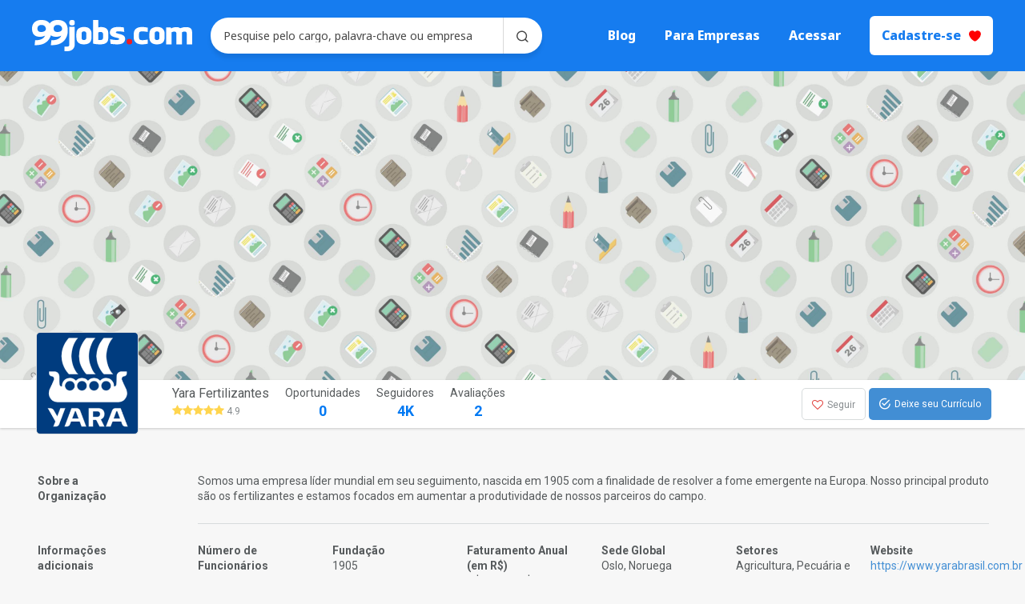

--- FILE ---
content_type: text/html; charset=utf-8
request_url: https://99jobs.com/yara-fertilizantes
body_size: 10742
content:
<!DOCTYPE html>
<html class="no-js" lang="pt-br">
  <head>
    <meta charset='utf-8' />
    <meta http-equiv='X-UA-Compatible' content='IE=edge' />
    <meta name="viewport" content="width=device-width, initial-scale=1.0">
    <meta name="format-detection" content="telephone=no">
    <title> Como é trabalhar na empresa Yara Fertilizantes | 99jobs.com</title>


    <link href='https://fonts.googleapis.com/css?family=Roboto:300italic,300,400,400italic,500,500italic,700italic,700' rel='stylesheet' type='text/css'>
    <link rel="stylesheet" media="all" href="https://5f9f94cc9b991739.cdn.gocache.net/assets/application-f8ad304f8b8effba9db503c8e848e2ef4309cb47d422260a4c485c7e8cf8caf4.css" />
    <meta content="IE=edge" http-equiv="X-UA-Compatible"><meta content="99jobs" name="author"><meta name="description" content="Somos uma empresa líder mundial em seu seguimento, nascida em 1905 com a finalidade de resolver a fome emergente na Europa. Nosso principal produto são os fertilizantes e estamos focados em aumentar a produtividade de nossos parceiros do campo.        ..." /><meta name="keywords" content="trainee, vagas de emprego, jobs, vagas, carreira, estágio" /><meta name="title" content="Como é trabalhar na empresa Yara Fertilizantes" /><meta content="261134834005426" name="fb:app_id"><meta content="Como é trabalhar na empresa Yara Fertilizantes | 99jobs.com" property="og:title"><meta content="website" property="og:type"><meta content="99jobs.com" property="og:site_name"><meta property="og:url" content="https://99jobs.com/yara-fertilizantes" /><meta property="og:image" content="https://99prod.s3.amazonaws.com/uploads/image/file/2237484/a35918354e7cdb496ac37ade684ac8a9.png" /><meta property="og:description" content="Somos uma empresa líder mundial em seu seguimento, nascida em 1905 com a finalidade de resolver a fome emergente na Europa. Nosso principal produto são os fertilizantes e estamos focados em aumentar a produtividade de nossos parceiros do campo.        ..." /><meta content="Como é trabalhar na empresa Yara Fertilizantes | 99jobs.com" property="twitter:title"><meta content="summary" property="twitter:card"><meta content="@99jobs" property="twitter:site"><meta property="twitter:description" content="Somos uma empresa líder mundial em seu seguimento, nascida em 1905 com a finalidade de resolver a fome emergente na Europa. Nosso principal produto são os fertilizantes e estamos focados em aumentar a produtividade de nossos parceiros do campo.        ..." /><meta content="True" name="HandheldFriendly"><meta content="320" name="MobileOptimized"><meta content="on" http-equiv="cleartype"><meta content="width=device-width, initial-scale=1" name="viewport"><meta content="qN1_I-VBZw2FXzRbp78G6bIRf0CEQK6MoNJyGRKriBg" name="google-site-verification"><link rel="shortcut icon" type="image/x-icon" href="https://5f9f94cc9b991739.cdn.gocache.net/assets/favicon-19c37e7c3ee0949025e8c046009b9a405252a1dd7dacbbf9c0c11da51aae3539.png" /><link rel="apple-touch-icon-precomposed" type="image/png" href="https://5f9f94cc9b991739.cdn.gocache.net/assets/apple-touch-icons/apple-touch-icon-iphone-60x60-1e93112e8e777deea9b36b0ec484129f812aa986a71aabfae0f98fdbdbb28a17.png" sizes="60x60" /><link rel="apple-touch-icon-precomposed" type="image/png" href="https://5f9f94cc9b991739.cdn.gocache.net/assets/apple-touch-icons/apple-touch-icon-ipad-76x76-abc8dc79dab208521b37efd9fb41815b29b00b748ed9d5998808c4891728b9c8.png" sizes="76x76" /><link rel="apple-touch-icon-precomposed" type="image/png" href="https://5f9f94cc9b991739.cdn.gocache.net/assets/apple-touch-icons/apple-touch-icon-iphone-retina-120x120-d84df225073c0e8379698af9fdc106b48836a6dea39d31f0bbd0be88e20c2896.png" sizes="120x120" /><link rel="apple-touch-icon-precomposed" type="image/png" href="https://5f9f94cc9b991739.cdn.gocache.net/assets/apple-touch-icons/apple-touch-icon-ipad-retina-152x152-ef940b0a3cea21fae977ebe76f8da5c14166ae3b31246481b100d73a5e0b7c36.png" sizes="152x152" /><meta content="p4JZgwFyo_c5bwxKfGsQ5p3Ls1I" name="alexaVerifyID">
    <!-- Social Miner for http://www.99jobs.com -->
<script>
  !function (a) { var b, c = "soclminer-jssdk",
  d = a.getElementsByTagName("script")[0]; a.getElementById(c) || (b = a.createElement("script"),
   b.src = "https://plugins.soclminer.com.br/v3/sdk/all.min.js", d.parentNode.insertBefore(b, d)) }(document),
    window.soclInit = function () { socl.start("d40f44d3-5421-4dc2-b05a-cfc405107d9e") };
</script>
<!-- Google Tag Manager -->
  <script>(function(w,d,s,l,i){w[l]=w[l]||[];w[l].push({'gtm.start':
  new Date().getTime(),event:'gtm.js'});var f=d.getElementsByTagName(s)[0],
  j=d.createElement(s),dl=l!='dataLayer'?'&l='+l:'';j.async=true;j.src=
  'https://www.googletagmanager.com/gtm.js?id='+i+dl;f.parentNode.insertBefore(j,f);
  })(window,document,'script','dataLayer','GTM-KNZW8SH');</script>
<!-- End Google Tag Manager -->
<script>(function(i,s,o,g,r,a,m){i['GoogleAnalyticsObject']=r;i[r]=i[r]||function(){
(i[r].q=i[r].q||[]).push(arguments)},i[r].l=1*new Date();a=s.createElement(o),
m=s.getElementsByTagName(o)[0];a.async=1;a.src=g;m.parentNode.insertBefore(a,m)
})(window,document,'script','//www.google-analytics.com/analytics.js','ga');

ga('create', 'UA-38827321-2', {'cookieDomain': 'auto' });
ga('send', 'pageview');
ga('require', 'displayfeatures');

ga('create', 'UA-38827321-4',{'name':'trackerGeral'});
ga('trackerGeral.send', 'pageview');
ga('trackerGeral.require', 'displayfeatures');</script><script>!function(f,b,e,v,n,t,s)
{if(f.fbq)return;n=f.fbq=function(){n.callMethod?
n.callMethod.apply(n,arguments):n.queue.push(arguments)};
if(!f._fbq)f._fbq=n;n.push=n;n.loaded=!0;n.version='2.0';
n.queue=[];t=b.createElement(e);t.async=!0;
t.src=v;s=b.getElementsByTagName(e)[0];
s.parentNode.insertBefore(t,s)}(window,document,'script',
'https://connect.facebook.net/en_US/fbevents.js');
fbq('init', '700505247187462');
fbq('track', 'PageView');</script><noscript><img alt="" height="1" src="https://www.facebook.com/tr?id=700505247187462&amp;ev=PageView&amp;noscript=1" style="display:none" width="1"></noscript>
    <meta name="csrf-param" content="authenticity_token" />
<meta name="csrf-token" content="kb7whtipzEPKVeyv6vQRxMP9ZKapGdsOHp7YwLpwgnQBDdDyh04vWDfIe6gk90FRIXtlWIpk4+Ku/a3z/qZaUg==" />

   <!-- Google Tag Manager -->
    <script>(function(w,d,s,l,i){w[l]=w[l]||[];w[l].push({'gtm.start':
    new Date().getTime(),event:'gtm.js'});var f=d.getElementsByTagName(s)[0],
    j=d.createElement(s),dl=l!='dataLayer'?'&l='+l:'';j.async=true;j.src=
    'https://www.googletagmanager.com/gtm.js?id='+i+dl;f.parentNode.insertBefore(j,f);
    })(window,document,'script','dataLayer','GTM-W8DJTQ3');</script>
  </head>

  <body data-previous-ajax-route=""
        data-previous-route=""
        data-route="companies#show"
        data-component=""
        class="app company_page">
      <!-- Google Tag Manager (noscript) -->
    <noscript><iframe src="https://www.googletagmanager.com/ns.html?id=GTM-W8DJTQ3"
    height="0" width="0" style="display:none;visibility:hidden"></iframe></noscript>
    <!-- End Google Tag Manager (noscript) -->

    <div id="fb-root"></div>
    
    	<header id="header" class="main-header-new not_has_current_user active">
    <button type="button" class="drawer-menu-button white">
      <svg width="6" height="24" viewBox="0 0 6 24" fill="none" xmlns="http://www.w3.org/2000/svg">
        <path d="M3 18C3.79565 18 4.55871 18.3161 5.12132 18.8787C5.68393 19.4413 6 20.2044 6 21C6 21.7956 5.68393 22.5587 5.12132 23.1213C4.55871 23.6839 3.79565 24 3 24C2.20435 24 1.44129 23.6839 0.87868 23.1213C0.316071 22.5587 0 21.7956 0 21C0 20.2044 0.316071 19.4413 0.87868 18.8787C1.44129 18.3161 2.20435 18 3 18ZM3 9C3.79565 9 4.55871 9.31607 5.12132 9.87868C5.68393 10.4413 6 11.2044 6 12C6 12.7956 5.68393 13.5587 5.12132 14.1213C4.55871 14.6839 3.79565 15 3 15C2.20435 15 1.44129 14.6839 0.87868 14.1213C0.316071 13.5587 0 12.7956 0 12C0 11.2044 0.316071 10.4413 0.87868 9.87868C1.44129 9.31607 2.20435 9 3 9ZM3 0C3.79565 0 4.55871 0.31607 5.12132 0.87868C5.68393 1.44129 6 2.20435 6 3C6 3.79565 5.68393 4.55871 5.12132 5.12132C4.55871 5.68393 3.79565 6 3 6C2.20435 6 1.44129 5.68393 0.87868 5.12132C0.316071 4.55871 0 3.79565 0 3C0 2.20435 0.316071 1.44129 0.87868 0.87868C1.44129 0.31607 2.20435 0 3 0Z" fill="white"/>
      </svg>
    </button>

    <a class="logo-header-link" href="/">
      <img class="logo-header" alt="Logo 99jobs" title="Logo 99jobs" src="https://5f9f94cc9b991739.cdn.gocache.net/assets/2022/logo-white-cd2013e2ab5d335af6ca4a095f4d58374dd213bffdf082a2f3b1a108f5336ea4.svg" />
</a>
  <form class="simple_form " role="search" id="" action="/opportunities/filtered_search" accept-charset="UTF-8" method="get"><input name="utf8" type="hidden" value="&#x2713;" />
    <div class="input-group">
      <div class="form-group string required search_term"><input class="form-control string required form-control" value="" required="required" aria-required="true" placeholder="Pesquise pelo cargo, palavra-chave ou empresa" type="text" name="search[term]" id="search_term" /></div>

      <button type="submit" class="btn" id="button-search-opportunity">
        <img class="icon-search" alt="ícone de busca" title="ícone de busca" src="https://5f9f94cc9b991739.cdn.gocache.net/assets/2022/icon-search-c60be760ea96bed84b8b98d6bb4db16883fddf5fb962fa56ba4a84896b2f1fc0.svg" />
      </button>
    </div>
</form>
  <nav class="mobile-drawer ">
    <span class="mobile-drawer-background"></span>
    <ul>
      <button type="button" class="drawer-menu-button">
          <img class="burguer-menu-close" alt="ícone para fechar menu" title="ícone para fechar menu" src="https://5f9f94cc9b991739.cdn.gocache.net/assets/2022/burguer-menu-close-b6cb85a11dba7bc3b8cd70094610f48af4926113abb6b6cf26f026ff177e8b3b.svg" />
      </button>

        <li>
          <a href="/">Início</a>
        </li>

        <li class="submenu-eleven">
          <a href="#">Para Empresas</a>
          <div class="section-main-banner-head-empresas-box-back"></div>
<div class="section-main-banner-head-empresas-box">
  <a href="https://nativeland.99jobs.com?utm_source=tagportal&utm_medium=menutopo&utm_campaign=paraempresasnativeland&utm_id=001">
    <div class="section-main-banner-head-empresas-box-empresa nativeland">
      <div class="section-main-banner-head-empresas-box-empresa-logo">
        <img alt="Nativeland" title="Nativeland" src="https://5f9f94cc9b991739.cdn.gocache.net/assets/2022/nativeland-logo-587c1db43fef3384a3b78b2b6029f3079afc39a1e5993e7dc8a99bcfb2314330.png" />
      </div>

      <div class="section-main-banner-head-empresas-box-empresa-text">
        <h4>Soluções em Talentos</h4>
        <p>Consultoria em Processos de Seleção e Employer Branding.</p>
      </div>
    </div>
  </a>

  <a href="https://eleven.99jobs.com?utm_source=tagportal&utm_medium=menutopo&utm_campaign=paraempresaseleven&utm_id=001">
    <div class="section-main-banner-head-empresas-box-empresa eleven">
      <div class="section-main-banner-head-empresas-box-empresa-logo">
        <img alt="Nativeland" title="Nativeland" src="https://5f9f94cc9b991739.cdn.gocache.net/assets/2022/eleven-logo-5e10ea814db1a25230ac5ae976a02486e6114eddd78272717b2de470eefed322.png" />
      </div>

      <div class="section-main-banner-head-empresas-box-empresa-text">
        <h4>Soluções para Recrutamento e Seleção</h4>
        <p>Gerencie processos seletivos de forma inteligente.</p>
      </div>
    </div>
  </a>
</div>
        </li>

        <li>
          <a href="https://inquietaria.99jobs.com/">Blog</a>
        </li>

        <li>
          <a href="https://chatwoot.help/hc/central-de-ajuda-99jobs/pt_BR">Precisa de ajuda?</a>
        </li>

        <li>
          <a href="/users/sign_in">Acessar</a>
        </li>

        <li>
          <a class="btn-signup" href="/users/sign_up">
            Cadastre-se
            <img class="icon-heart" alt="ícone de coração" title="ícone de coração" src="/assets/2022/icon-heart-b07ce2127a1675dfa07f6d4804fef3194a2f1f6ea82a6ec061ab13753adcc21b.svg">
          </a>
        </li>
    </ul>
  </nav>

  <nav class="mobile-nav">
    <ul>
      <li id="nav-li-search-opportunities" class="not_has_current_user">
          <svg width="24" height="25" viewBox="0 0 24 25" fill="none" xmlns="http://www.w3.org/2000/svg">
            <path d="M10.5608 0.791138C16.3597 0.791138 21.0606 5.49205 21.0606 11.2909C21.0606 13.7702 20.2013 16.0488 18.7643 17.8451L23.0522 22.1324C23.5078 22.588 23.5078 23.3267 23.0522 23.7823C22.5966 24.2379 21.8579 24.2379 21.4023 23.7823L17.115 19.4944C15.3187 20.9314 13.0401 21.7907 10.5608 21.7907C4.76194 21.7907 0.0610352 17.0898 0.0610352 11.2909C0.0610352 5.49205 4.76194 0.791138 10.5608 0.791138ZM10.5608 3.12442C6.05058 3.12442 2.39432 6.78068 2.39432 11.2909C2.39432 15.8011 6.05058 19.4574 10.5608 19.4574C15.071 19.4574 18.7273 15.8011 18.7273 11.2909C18.7273 6.78068 15.071 3.12442 10.5608 3.12442Z" fill="#484848"/>
          </svg>

        <button class="btn-open-search">Buscar</button>
      </li>
    </ul>
  </nav>

  <nav class="desktop-nav">
    <ul>
        <li class="not_has_current_user" id="nav-li-blog">
          <a href="http://inquietaria.99jobs.com/">Blog</a>
        </li>
        <li class="not_has_current_user submenu-eleven" id="nav-li-eleven">
          <a href="#">Para Empresas</a>
          <div class="section-main-banner-head-empresas-box-back"></div>
<div class="section-main-banner-head-empresas-box">
  <a href="https://nativeland.99jobs.com?utm_source=tagportal&utm_medium=menutopo&utm_campaign=paraempresasnativeland&utm_id=001">
    <div class="section-main-banner-head-empresas-box-empresa nativeland">
      <div class="section-main-banner-head-empresas-box-empresa-logo">
        <img alt="Nativeland" title="Nativeland" src="https://5f9f94cc9b991739.cdn.gocache.net/assets/2022/nativeland-logo-587c1db43fef3384a3b78b2b6029f3079afc39a1e5993e7dc8a99bcfb2314330.png" />
      </div>

      <div class="section-main-banner-head-empresas-box-empresa-text">
        <h4>Soluções em Talentos</h4>
        <p>Consultoria em Processos de Seleção e Employer Branding.</p>
      </div>
    </div>
  </a>

  <a href="https://eleven.99jobs.com?utm_source=tagportal&utm_medium=menutopo&utm_campaign=paraempresaseleven&utm_id=001">
    <div class="section-main-banner-head-empresas-box-empresa eleven">
      <div class="section-main-banner-head-empresas-box-empresa-logo">
        <img alt="Nativeland" title="Nativeland" src="https://5f9f94cc9b991739.cdn.gocache.net/assets/2022/eleven-logo-5e10ea814db1a25230ac5ae976a02486e6114eddd78272717b2de470eefed322.png" />
      </div>

      <div class="section-main-banner-head-empresas-box-empresa-text">
        <h4>Soluções para Recrutamento e Seleção</h4>
        <p>Gerencie processos seletivos de forma inteligente.</p>
      </div>
    </div>
  </a>
</div>
        </li>
        <li class="not_has_current_user" id="nav-li-signin">
          <a href="/users/sign_in">Acessar</a>
        </li>
        <li class="not_has_current_user" id="nav-li-signup">
          <a class="btn" href="/users/sign_up">
            Cadastre-se <img class="icon-heart" alt="ícone de coração" title="ícone de coração" src="https://5f9f94cc9b991739.cdn.gocache.net/assets/2022/icon-heart-b07ce2127a1675dfa07f6d4804fef3194a2f1f6ea82a6ec061ab13753adcc21b.svg" />
</a>        </li>
    </ul>
  </nav>
</header>



    

<div class="header-company">
  <div class="cover-container">
  <img class="cover-container-image" alt="Imagem de capa" title="Imagem de capa" src="https://5f9f94cc9b991739.cdn.gocache.net/assets/cover_default-fbd707f6afd619645b1cf13bf47825bd514d62bcfdce573f97493fb545fbd61b.jpg" />
</div>

  <div class="opportunities opportunities-bar">
    <div class="opportunities-fixed">
      <div class="container">
        <div class="row">

          <div class="col-xs-4 col-sm-3 col-md-2">
            <div class="col-md-11 col-logo">
              <a alt="Logo empresa" title="Logo empresa" href="/yara-fertilizantes">
                <span class="square-image plataform-cover-logo square" data-component="Logo"><span class="square-container">
                  <img class="img-responsive img-normal" src="https://e3ba6e8732e83984.cdn.gocache.net/uploads/image/file/2237484/regular_a35918354e7cdb496ac37ade684ac8a9.png" />
</span></span></a>            </div>

            <div class="col-md-11 col-mini-logo">
              <a alt="Logo empresa" title="Logo empresa" href="/yara-fertilizantes">
                <span class="square-image plataform-cover-logo square" data-component="Logo"><span class="square-container">
                  <img class="img-responsive img-normal" src="https://e3ba6e8732e83984.cdn.gocache.net/uploads/image/file/2237484/regular_a35918354e7cdb496ac37ade684ac8a9.png" />
</span></span></a>            </div>
          </div>

          <section class="col-xs-8 col-md-7 col-sm-9 company-description">
            <div class="d-flex justify-content-between align-items-center">

              <div class="d-flex">
                <div class="score-city">
                  <h4>
                    <a href="/yara-fertilizantes">
                      Yara Fertilizantes
</a>                  </h4>

                    <span class="score-stars"><i class="fa fa-star on"></i><i class="fa fa-star on"></i><i class="fa fa-star on"></i><i class="fa fa-star on"></i><i class="fa fa-star on"></i></span>
                    4.9<br>
                </div>

                <ul class="nav nav-tabs d-flex align-items-end">
                  <li>
                    <a href="/yara-fertilizantes/jobs">
                      Oportunidades
                      <span class="nav-number">0</span>
</a>                  </li>

                  <li>
                    <a href="#">
                      Seguidores
                      <span class="nav-number">4K</span>
                    </a>
                  </li>

                  <li>
                    <a href="/yara-fertilizantes/evaluations">
                      Avaliações
                      <span class="nav-number">2</span>
</a>                  </li>
                </ul>
              </div>

              <div class="qtd text-right d-flex align-items-center">

                  <div class="follow-btn">
                    <a class="btn btn-primary " href="/users/sign_in"><i class="fa fa-heart-o"></i> Seguir</a>
                  </div>

                  <a class="btn btn-primary btn-cv" href="/yara-fertilizantes/new_follow">
                  <span class="ion-android-checkmark-circle"></span>
                  Deixe seu Currículo
</a>              </div>

            </div>
          </section>


        </div><!-- row -->
      </div><!-- container -->
    </div>
  </div>

</div>

<div class="container">
    <div class="col-md-12">
      <div class="panel-default companies">


    <div class="row">
      <div class="col-md-2 col-sm-3 headline">
        Sobre a Organização
      </div>
      <div class="col-md-10 col-sm-9">
        Somos uma empresa líder mundial em seu seguimento, nascida em 1905 com a finalidade de resolver a fome emergente na Europa. Nosso principal produto são os fertilizantes e estamos focados em aumentar a produtividade de nossos parceiros do campo.                     
        <hr>
      </div>
    </div>


  <div class="row">
    <div class="col-md-2 col-sm-3 col-xs-12 headline">
      Informações adicionais sobre a organização
    </div>
    <div class="col-md-10 col-sm-9">
      <div class="row info-aditional">
        <div class="col-xs-6 col-md-2 col-sm-4">
          <p class="headline pbl">Número de Funcionários</p>
          5001 a 9.999 funcionários
        </div>
        <div class="col-xs-6 col-md-2 col-sm-4">
          <p class="headline pbl">Fundação</p>
          1905
        </div>
        <div class="col-xs-6 col-md-2 col-sm-4 col-xs-6">
          <p class="headline pbl">Faturamento Anual (em R$)</p>
          R$ 10 bi a R$ 100 bi
        </div>
        <div class="col-xs-6 col-md-2 col-sm-4 col-xs-6">
          <p class="headline pbl">Sede Global</p>
          Oslo, Noruega
        </div>
        <div class="col-xs-12 col-md-2 col-sm-4 col-xs-6">
          <p class="headline pbl">Setores</p>
          Agricultura, Pecuária e Veterinária
        </div>
          <div class="col-xs-12 col-md-2 col-sm-4">
            <p class="headline pbl">Website</p>
            <a target="_blank" rel="noopener" href="https://www.yarabrasil.com.br">https://www.yarabrasil.com.br</a>
          </div>
      </div>
      <hr>
    </div>

  </div>


</div>

      
      
    </div>
</div>

<div class="container-fluid evaluations">
  <div class="container">
    <div class="col-md-12">
      
      <div class="row">
  <!-- <div class="general-rating">

    <div class="col-md-15">
      <p>Oportunidades de Carreira</p>
      <br>
    </div>
    <div class="col-md-15">
      <p>Equilibrio Vida/Trabalho</p>
      <br>
    </div>
    <div class="col-md-15">
      <p>Cultura e Valores</p>
      <br>
    </div>
    <div class="col-md-15">
      <p>Salário e Benefícios</p>
      <br>
    </div>
    <div class="col-md-15">
      <p>Liderança Inspiradora</p>
      <br>
    </div>

  </div> -->

    <div class="col-md-8 col-sm-8">
      <div class="panel">
        <div class="row">
          <h3 class="text-center">Funcionários Recomendam</h3>
          <div class="col-xs-12 col-md-6 col-sm-12">
            <div class="score-chart pull-left" data-component="ScoreChart" data-scorechart-holder="recommend-chart" data-scorechart-value="100">
              <div class="score-chart-container">
                <canvas id="recommend-chart"></canvas>
              </div>
              <div class="score-chart-value">
                100%
              </div>
            </div>
            <p class="score-chart-description"> Funcionários e ex-funcionários que recomendam a empresa para se trabalhar.</p>
          </div>

          <hr class="visible-xs" />

          <div class="col-md-6 col-sm-12">
            <div class="score-chart pull-left" data-component="ScoreChart" data-scorechart-holder="learning-chart" data-scorechart-value="100" >
              <div class="score-chart-container">
                <canvas id="learning-chart"></canvas>
              </div>
              <div class="score-chart-value">
                100%
              </div>
            </div>
            <p class="score-chart-description"> Funcionários e ex-funcionários que acreditam que a empresa possui bom espaço para aprendizado.</p>

          </div>
        </div>
      </div><!--/panel-->
    </div>

    <div class="col-md-4 col-sm-4 text-center">
      <div class="panel-default">
        <h3>Avaliação geral da organização</h3>

          <span class="points">4.9</span>

        <div class="h2 mtf">
          <span class="score-stars"><i class="fa fa-star on"></i><i class="fa fa-star on"></i><i class="fa fa-star on"></i><i class="fa fa-star on"></i><i class="fa fa-star on"></i></span>
        </div>
        <a href="/yara-fertilizantes/evaluations/new">Fazer uma avaliação</a>
      </div>
    </div>
</div>


      <h4>2 avaliações</h4>

  <div class="row">
        <a class="btn text-center btn-block" href="/yara-fertilizantes/evaluations">
          Ver as avaliações
</a>  </div>

    </div>
  </div>
</div>

<div class="container">
  <!-- <div class="row">
    <div class="col-md-12 map">
      
         <br>
        	<div class="col-md-3 headline">
        		Localização da organização
        	</div>
     </div>
  </div> -->
  <div class="col-md-12">
    
    <br>
  </div>
</div>







<!-- GAMA ACADEMY -->

    

    	<footer class="main-footer" id="footer">
  <div class="main-footer-container">
    <div>
      <h6>Saiba mais</h6>
      <ul>
        <li><a data-no-turbolink="true" title="A 99jobs" href="/pages/information?utm_source=tagportal&utm_medium=footer&utm_campaign=a99jobs&utm_id=001">A 99jobs</a></li>
        <li><a data-no-turbolink="true" title="Manifesto" href="/pages/manifest?utm_source=tagportal&utm_medium=footer&utm_campaign=manifesto&utm_id=001">Manifesto</a></li>
        <li><a target="_blank" rel="noopener" title="Inquietaria" href="http://inquietaria.99jobs.com?utm_source=tagportal&utm_medium=footer&utm_campaign=inquietaria&utm_id=001">Inquietaria</a></li>
        <li><a data-no-turbolink="true" title="Seja 99ner" href="/99jobs/jobs?utm_source=tagportal&utm_medium=footer&utm_campaign=seja99ner&utm_id=001">Seja 99ner</a></li>
      </ul>
    </div>

    <div>
      <h6>Segurança e Privacidade</h6>
      <ul>
        <li><a data-no-turbolink="true" title="Políticas" href="/pages/privacy?utm_source=tagportal&utm_medium=footer&utm_campaign=politicas&utm_id=001">Políticas &amp; Diretrizes</a></li>
        <li><a data-no-turbolink="true" title="Termos" href="/pages/terms?utm_source=tagportal&utm_medium=footer&utm_campaign=termosuso&utm_id=001">Termos de Uso</a></li>
        <li><a data-no-turbolink="true" title="LGPD" href="/pages/lgpd?utm_source=tagportal&utm_medium=footer&utm_campaign=LGPD&utm_id=001">LGPD</a></li>
      </ul>
    </div>

    <div>
      <h6>Recrutadores</h6>
      <ul>
        <li><a data-no-turbolink="true" title="Eleven" href="https://eleven.99jobs.com?utm_source=tagportal&utm_medium=footer&utm_campaign=eleven&utm_id=001">Eleven | ATS</a></li>
        <li><a data-no-turbolink="true" title="Nativeland" href="https://nativeland.99jobs.com/?utm_source=tagportal&utm_medium=footer&utm_campaign=nativeland&utm_id=001">Nativeland</a></li>
      </ul>
    </div>

    <div>
      <h6>Contato</h6>
      <ul>
        <li><a target="_blank" rel="noopener" title="Central de Ajuda para Pessoas Candidatas" href="https://chatwoot.help/hc/central-de-ajuda-99jobs/pt_BR">Central de Ajuda para Pessoas Candidatas</a></li>
        <li><a data-no-turbolink="true" title="Imprensa" href="https://99jobs.cc/faleconosco">Imprensa</a></li>
      </ul>
    </div>

    <div class="we-dont-make-calls">
      <h6>Um minutinho da sua atenção, por favor:</h6>
      <ul>
        <li>
          <img class="" alt="" src="https://5f9f94cc9b991739.cdn.gocache.net/assets/2022/phone-aa107b5209befde60039418c8c67c7425022e2ddd7cd43e18194f36049ee3990.png" />
          <span>
            <strong>Não ligamos</strong><br />para confirmar seus dados
          </span>
        </li>
        <li>
          <img class="" alt="" src="https://5f9f94cc9b991739.cdn.gocache.net/assets/2022/credit-card-32a7d35e50020f4bcd457cf7ee6257f3785d0ad4123cf639e17f8e06730cfbc7.png" />
          <span>
            <strong>Não cobramos</strong><br />qualquer taxa de pessoas candidatas
          </span>
        </li>
      </ul>
    </div>
  </div>

  <div class="main-footer-container">
    <a href="/?utm_source=tagportal&utm_medium=footer&utm_campaign=logo&utm_id=001">
      <img class="logo-footer" alt="Logo 99jobs" title="Logo 99jobs" src="https://5f9f94cc9b991739.cdn.gocache.net/assets/2022/99jobs-white-aeaa41cecba12079440574e1856e2fbb722866142431d0ed5b9f75e202ff435a.svg" />
    </a>

    <ul class="social-links">
      <li><a href="https://www.instagram.com/99jobs/?utm_source=tagportal&utm_medium=footer&utm_campaign=instagram&utm_id=001" target="_blank"><img alt="ícone instagram" title="ícone instagram" src="https://5f9f94cc9b991739.cdn.gocache.net/assets/2022/icon-instagram-7959f1158185fc9784287784003a80a0a8aeb2526d6d508f4511cac199e7e385.svg" /></a></li>
      <li><a href="https://www.linkedin.com/company/99jobs?utm_source=tagportal&utm_medium=footer&utm_campaign=linkedin&utm_id=001" target="_blank"><img alt="ícone linkedin" title="ícone linkedin" src="https://5f9f94cc9b991739.cdn.gocache.net/assets/2022/icon-linkedin-8b65c98dfda321a4e56aeddad5e4e2385df3337dee87691c924711cbf9a0296a.svg" /></a></li>
      <li><a href="https://www.tiktok.com/@99jobs?utm_source=tagportal&utm_medium=footer&utm_campaign=tiktok&utm_id=001" target="_blank"><img alt="ícone instagram" title="ícone tiktok" src="https://5f9f94cc9b991739.cdn.gocache.net/assets/2022/icon-tiktok-1e954ba8ca5b7d5e88d7844763dafd41cb4ced8d73ad83fa1dac2ff975be5983.svg" /></a></li>
      <li><a href="https://www.facebook.com/99jobs?utm_source=tagportal&utm_medium=footer&utm_campaign=facebook&utm_id=001" target="_blank"><img alt="ícone facebook" title="ícone facebook" src="https://5f9f94cc9b991739.cdn.gocache.net/assets/2022/icon-facebook-cc3b7aba11c6011434ebd66f03acc73b8c776ad87ce9f42877d0244672b8343c.svg" /></a></li>
      <li><a href="https://twitter.com/99jobs?utm_source=tagportal&utm_medium=footer&utm_campaign=twitter&utm_id=001" target="_blank"><img alt="ícone twitter" title="ícone twitter" src="https://5f9f94cc9b991739.cdn.gocache.net/assets/2022/icon-twitter-f199d702aad929788adad96a1257733f5d8d1c02708c8df9d1871e58dd3b5855.svg" /></a></li>
      <li><a href="https://www.youtube.com/user/99jobs?utm_source=tagportal&utm_medium=footer&utm_campaign=twitter&utm_id=001" target="_blank"><img alt="ícone youtube" title="ícone youtube" src="https://5f9f94cc9b991739.cdn.gocache.net/assets/2022/icon-youtube-9eb4a4516440cf645d5fbec9e5edaf4f5d8a130753904faf2f96343ab48a1d66.svg" /></a></li>
      <li><a href="https://inquietaria.99jobs.com/?utm_source=tagportal&utm_medium=footer&utm_campaign=inquietaria&utm_id=001" target="_blank"><img alt="ícone medium" title="ícone medium" src="https://5f9f94cc9b991739.cdn.gocache.net/assets/2022/icon-medium-5044cd48e058f51035e0213af9b5d155945ee0e7c9467fad9e4001a3f91e2ffd.svg" /></a></li>
    </ul>

    <p>
      <img class="icon-heart" alt="ícone de coração" title="ícone de coração" src="https://5f9f94cc9b991739.cdn.gocache.net/assets/2022/icon-heart-b07ce2127a1675dfa07f6d4804fef3194a2f1f6ea82a6ec061ab13753adcc21b.svg" />
      Feito por pessoas que <strong>amam e acreditam no que fazem</strong>.
    </p>
  </div>
</footer>


    <script>dependencies99jobs = {
  company: {
    name: "Yara Fertilizantes"
  },
  opportunity: {
    id: "null",
    title: "null",
    subscription: "null"
  },
  program: {
    id: "null",
    title: "null"
  },
  user: {
    email: "null"
  }
};</script><!--Remarketing tags may not be associated with personally identifiable information or placed on pages related to sensitive categories. For instructions on adding this tag and more information on the above requirements, read the setup guide: google.com/ads/remarketingsetup--><script>/* <![CDATA[ */
var google_conversion_id = 986993234;
var google_conversion_label = "pDW1CJq6l1YQ0qTR1gM";
var google_custom_params = window.google_tag_params;
var google_remarketing_only = true;
/* ]]> */</script><script src="//www.googleadservices.com/pagead/conversion.js"></script><noscript><div style="display:inline;"><img alt="" height="1" src="//googleads.g.doubleclick.net/pagead/viewthroughconversion/986993234/?value=1.00&amp;amp;currency_code=BRL&amp;amp;label=pDW1CJq6l1YQ0qTR1gM&amp;amp;guid=ON&amp;amp;script=0" style="border-style:none;" width="1"></div></noscript><script>window.fbAsyncInit = function() {
  FB.init({
    appId: '261134834005426',
    status: true,
    cookie: true,
    xfbml: true,
    version: 'v2.3'
  });
};

// Load the SDK asynchronously
(function(d, s, id) {
  var js, fjs = d.getElementsByTagName(s)[0];
  if (d.getElementById(id)) return;
  js = d.createElement(s); js.id = id;
  js.src = "//connect.facebook.net/pt_BR/sdk.js";
  fjs.parentNode.insertBefore(js, fjs);
}(document, 'script', 'facebook-jssdk'));</script><script src="https://plugin.handtalk.me/web/latest/handtalk.min.js"></script><script>var ht = new HT({
  token: "ff53f99b3fade748b2853311de521948",
  maxTexSize: 1000,
  pageSpeech: true,
  avatar: "MAYA"
});</script><script src="https://5f9f94cc9b991739.cdn.gocache.net/assets/application-181530ff04f3a2a8d52ee2d7f4e7815fe0b4d09b8ff5f1c8af89ad09a2362934.js"></script><script async src="https://www.googletagmanager.com/gtag/js?id=G-6X0H25G6M7"></script><script> window.dataLayer = window.dataLayer || []; function gtag(){dataLayer.push(arguments);} gtag('js', new Date()); gtag('config', 'G-6X0H25G6M7');</script>
    <!-- Large modal -->
<div class="modal pending-cpf" tabindex="-1" role="dialog" aria-labelledby="Dados obrigatórios pendentes">
  <div class="modal-dialog modal-lg" role="document">
    <div class="modal-content" id="pending-cpf-personal_data">

      <div class="modal-header">
        <h3>Dados Pessoais</h3>
      </div>

      <div class="modal-body">
        <div class="row">
          <div class="col-xs-12 col-sm-6 col-md-3 field">
            <div class="form-group">
              <label class="control-label" for="pending-cpf-personal_firstname">
                <abbr title="obrigatório">*</abbr> Nome
              </label>

              <input class="form-control" type="text" name="pending-cpf-personal_firstname" id="pending-cpf-personal_firstname"  data-type="firstname" value="">

            </div>
          </div><!--col-->

          <div class="col-xs-12 col-sm-6 col-md-3 field">
            <div class="form-group">
              <label class="control-label" for="pending-cpf-personal_lastname">
                <abbr title="obrigatório">*</abbr> Sobrenome
              </label>

              <input class="form-control" type="text" name="pending-cpf-personal_lastname" id="pending-cpf-personal_lastname"  data-type="lastname" value="">

            </div>
          </div><!--col-->

          <div class="col-xs-12 col-sm-12 col-md-6 field">
            <div class="form-group">
              <label class="control-label" for="pending-cpf-personal_email">
                <abbr title="obrigatório">*</abbr> E-mail
              </label>

              <input class="form-control" type="text" name="pending-cpf-personal_email" id="pending-cpf-personal_email"  data-type="email" value="">

            </div>
          </div><!--col-->
        </div><!--row-->

        <div class="row">
          <div class="col-xs-12 col-sm-6 col-md-3 field">
            <div class="form-group">
              <label class="control-label" for="pending-cpf-personal_nationality">
                <abbr title="obrigatório">*</abbr> País de Origem
              </label>

              <select class="form-control" id="pending-cpf-personal_nationality" onchange="jumpField(this, 'select')" data-id="">
              </select>
            </div>
          </div><!--col-->

          <div class="col-xs-12 col-sm-6 col-md-3 field">
            <div class="form-group">
              <label class="control-label" id="pending-cpf-personal_document_label" for="pending-cpf-personal_cpf">
                <abbr title="obrigatório">*</abbr> CPF
              </label>

              <input class="form-control personal_cpf" type="tel" name="" id="pending-cpf-personal_cpf" data-mask="000.000.000-00" onkeyup="jumpField(this, 'cpf')" onblur="verificarCPF(this)" value="">
              <input class="form-control personal_passport hidden" type="text" name="" id="pending-cpf-personal_passport">
            </div>
          </div><!--col-->

          <div class="col-xs-6 col-sm-6 col-md-3 field">
            <div class="form-group">
              <label class="control-label" for="pending-cpf-personal_phone">
                <abbr title="obrigatório">*</abbr> Celular
              </label>

              <input class="form-control" type="tel" name="" id="pending-cpf-personal_phone" onblur="verifyPhone()" data-mask-spphone="true" onkeyup="jumpField(this, 'cel')" value="">
            </div>
          </div><!--col-->

          <div class="col-xs-6 col-sm-6 col-md-3 field">
            <div class="form-group">
              <label class="control-label" for="pending-cpf-personal_birthday">
                <abbr title="obrigatório">*</abbr> Data de Nascimento
              </label>

              <input class="form-control" type="tel" name="" id="pending-cpf-personal_birthday" data-mask="00/00/0000" data-type="dd/mm/yyyy" onkeyup="jumpField(this, 'dd/mm/yyyy')" value="">
            </div>
          </div><!--col-->
        </div><!--row-->

        <div class="row">
          <div class="col-xs-12 col-sm-6 field">
            <div class="form-group">
              <label class="control-label" for="pending-cpf-personal_gender">
                <abbr title="obrigatório">*</abbr> Identidade de gênero
              </label>

              <select class="form-control" id="pending-cpf-personal_gender" onchange="jumpField(this, 'select')" data-id="">
                <option value="">Selecione</option>
                <option value="female">Mulher Cisgênero</option>
                <option value="male">Homem Cisgênero</option>
                <option value="trans_female">Mulher trans</option>
                <option value="trans_male">Homem trans</option>
                <option value="intergender">Intergênero</option>
                <option value="no_gender">Agênero</option>
                <option value="transvestite">Travesti</option>
                <option value="non_binary">Não binário</option>
                <option value="other">Outro</option>
                <option value="no_reply">Prefiro não responder</option>
              </select>
            </div>
          </div><!--col-->

          <div class="col-xs-12 col-sm-6 field">
            <div class="form-group">
              <label class="control-label" for="pending-cpf-personal_marital_status">
                Estado Civil
              </label>

              <select class="form-control" id="pending-cpf-personal_marital_status" onchange="jumpField(this, 'select')" data-id="">
                <option value="">Selecione</option>
                <option value="single">Solteiro(a)</option>
                <option value="married">Casado(a)</option>

                <option value="divorced">Divorciado(a)</option>
                <option value="widower">Viúvo(a)</option>
              </select>
            </div>
          </div><!--col-->
        </div><!--row-->

        <hr>

        <div class="row">
          <div class="col-xs-12 col-sm-6 field">
            <div class="form-group">
              <label class="control-label" for="pending-cpf-location_zipcode">
                <abbr title="obrigatório">*</abbr> CEP
              </label>

              <input class="form-control" type="tel" name="" id="pending-cpf-location_zipcode" aria-label="CEP" onblur="addressAutocomplete()" data-component="InputMask" data-type="zipcode" value="">

            </div>
          </div>
          <!--col-->

          <div class="col-xs-12 col-sm-6 field">
            <div class="form-group">
              <label class="control-label" for="pending-cpf-location_street">
                <abbr title="obrigatório">*</abbr> Rua
              </label>

              <input class="form-control" type="text" name="" id="pending-cpf-location_street" value="">
            </div>
          </div><!--col-->

          <div class="col-xs-6 col-sm-4 field">
            <div class="form-group">
              <label class="control-label" for="location_number">
                 Número
              </label>

              <input class="form-control" type="text" name="" id="pending-cpf-location_number" value="">
            </div>
          </div>
          <!--col-->

          <div class="col-xs-6 col-sm-4 field">
            <div class="form-group">
              <label class="control-label" for="pending-cpf-location_complement">
                 Complemento
              </label>

              <input class="form-control" type="text" name="" id="pending-cpf-location_complement" value="">
            </div>
          </div>
          <!--col-->

          <div class="col-xs-12 col-sm-4 field">
            <div class="form-group">
              <label class="control-label" for="pending-cpf-location_neighborhood">
                 Bairro
              </label>

              <input class="form-control" type="text" name="" id="pending-cpf-location_neighborhood" value="">
            </div>
          </div>
          <!--col-->
        </div><!--row-->

        <div class="row">
          <div class="col-xs-6 col-sm-6 field">
            <div class="form-group">
              <label class="control-label" for="pending-cpf-location_state">
                <abbr title="obrigatório">*</abbr> Estado
              </label>

              <select class="form-control" id="pending-cpf-location_state"  data-id="">
              </select>
            </div>
          </div><!--col-->

          <div class="col-xs-6 col-sm-6 field">
            <div class="form-group">
              <label class="control-label" for="pending-cpf-location_city">
                <abbr title="obrigatório">*</abbr> Cidade
              </label>

              <select class="form-control" id="pending-cpf-location_city" data-value="">
              </select>
            </div>
          </div><!--col-->


        </div><!--row-->

      </div><!--modal-body-->

      <div class="modal-footer">
        <p id="pending-cpf-personal_error" class="hidden">Alguns campos não foram preenchidos. Complete o preenchimento e tente novamente.</p>
        <a class="btn btn-primary" href="#" id="pending-cpf-personal_save">Salvar</a>
      </div>

    </div>
  </div>
</div>


    
    <div 
  class="modal" 
  data-backdrop="false" 
  data-keyboard="false" 
  tabindex="-1" 
  id="modal-satisfaction-surveys" 
  data-survey-id="" 
  data-survey-controller="" 
  data-survey-action=""
  data-opportunity=""
></div>

    <div class="modal" data-backdrop="false" data-keyboard="false" tabindex="-1" id="modal-thanks-satisfaction-surveys">
  <div class="modal-dialog modal-dialog-centered">
    <div class="modal-content">
      <div class="modal-body px-5">
        <div class="d-flex flex-column align-items-stretch">
          <h5>Obrigado(a) por compartilhar sua experiência</h5>
          
          <div class="form-group">
            <label for="comment-satisfaction-surveys">Deixe seu comentário:</label>
            <textarea 
              class="form-control" 
              id="comment-satisfaction-surveys" 
              name="comment-satisfaction-surveys"
            ></textarea>
          </div>
          
          <div class="container-button w-100 d-flex justify-content-end">
            <button type="button" class="btn btn-primary btn-close-modal-survey">Ok</button>
          </div>
        </div>
      </div>
    </div>
  </div>
</div>


    <!-- Chatwoot -->
      <script>
        (function(d,t) {
          var BASE_URL="https://app.chatwoot.com";
          var g=d.createElement(t),s=d.getElementsByTagName(t)[0];
          g.src=BASE_URL+"/packs/js/sdk.js";
          g.defer = true;
          g.async = true;
          s.parentNode.insertBefore(g,s);
          g.onload=function(){
            window.chatwootSDK.run({
              websiteToken: 'W9JNW89tSsCYQnnh4mpWg5Mc',
              baseUrl: BASE_URL
            })
          }
        })(document,"script");
      </script>
    <!-- Chatwoot -->

    <!-- hotjar script-->
    <script>
        (function(h,o,t,j,a,r){
            h.hj=h.hj||function(){(h.hj.q=h.hj.q||[]).push(arguments)};
            h._hjSettings={hjid:3758328,hjsv:6};
            a=o.getElementsByTagName('head')[0];
            r=o.createElement('script');r.async=1;
            r.src=t+h._hjSettings.hjid+j+h._hjSettings.hjsv;
            a.appendChild(r);
        })(window,document,'https://static.hotjar.com/c/hotjar-','.js?sv=');
    </script>
    <!-- hotjar script-->
  </body>
</html>


--- FILE ---
content_type: image/svg+xml
request_url: https://5f9f94cc9b991739.cdn.gocache.net/assets/2022/icon-facebook-cc3b7aba11c6011434ebd66f03acc73b8c776ad87ce9f42877d0244672b8343c.svg
body_size: 256
content:
<svg width="10" height="21" viewBox="0 0 10 21" fill="none" xmlns="http://www.w3.org/2000/svg">
<path d="M2.41648 20.7258H6.5405V10.3907H9.42087L9.72821 6.93142H6.5405V4.95876C6.5405 4.14397 6.70488 3.82234 7.49109 3.82234H9.72106V0.234375H6.86212C3.78877 0.234375 2.40934 1.58522 2.40934 4.17255V6.93142H0.265137V10.4336H2.40934V20.7186L2.41648 20.7258Z" fill="white"/>
</svg>


--- FILE ---
content_type: image/svg+xml
request_url: https://5f9f94cc9b991739.cdn.gocache.net/assets/2022/icon-linkedin-8b65c98dfda321a4e56aeddad5e4e2385df3337dee87691c924711cbf9a0296a.svg
body_size: 362
content:
<svg width="18" height="18" viewBox="0 0 18 18" fill="none" xmlns="http://www.w3.org/2000/svg">
<path d="M4.67243 5.69531H1.16309V17.0238H4.67243V5.69531Z" fill="white"/>
<path d="M2.89988 4.21617C4.04345 4.21617 4.9726 3.27987 4.9726 2.122C4.9726 0.964133 4.04345 0.027832 2.89988 0.027832C1.75631 0.027832 0.827148 0.964133 0.827148 2.122C0.827148 3.27987 1.75631 4.21617 2.89988 4.21617Z" fill="white"/>
<path d="M10.2832 11.0847C10.2832 9.49085 11.0194 8.54025 12.4203 8.54025C13.7068 8.54025 14.3286 9.44796 14.3286 11.0847V17.0313H17.8165V9.85536C17.8165 6.81774 16.094 5.35254 13.6925 5.35254C11.291 5.35254 10.2761 7.22514 10.2761 7.22514V5.69561H6.90967V17.0241H10.2761V11.0776L10.2832 11.0847Z" fill="white"/>
</svg>


--- FILE ---
content_type: image/svg+xml
request_url: https://5f9f94cc9b991739.cdn.gocache.net/assets/2022/icon-medium-5044cd48e058f51035e0213af9b5d155945ee0e7c9467fad9e4001a3f91e2ffd.svg
body_size: 436
content:
<svg width="24" height="15" viewBox="0 0 24 15" fill="none" xmlns="http://www.w3.org/2000/svg">
<g clip-path="url(#clip0_145_1798)">
<path d="M13.5372 7.50025C13.5372 11.1021 10.5067 14.022 6.76861 14.022C3.0305 14.022 0 11.1021 0 7.50025C0 3.89839 3.0305 0.978516 6.76861 0.978516C10.5067 0.978516 13.5372 3.89839 13.5372 7.50025Z" fill="white"/>
<path d="M20.9627 7.50038C20.9627 10.891 19.4474 13.6394 17.5783 13.6394C15.7091 13.6394 14.1938 10.8908 14.1938 7.50038C14.1938 4.11 15.7093 1.36133 17.5785 1.36133C19.4477 1.36133 20.9629 4.11 20.9629 7.50038" fill="white"/>
<path d="M24.0002 7.5004C24.0002 10.5382 23.4674 13.0008 22.8099 13.0008C22.1525 13.0008 21.6196 10.5382 21.6196 7.5004C21.6196 4.46257 22.1525 2 22.8099 2C23.4674 2 24.0002 4.46257 24.0002 7.5004Z" fill="white"/>
</g>
<defs>
<clipPath id="clip0_145_1798">
<rect width="24" height="13.0435" fill="white" transform="translate(0 0.978516)"/>
</clipPath>
</defs>
</svg>


--- FILE ---
content_type: image/svg+xml
request_url: https://5f9f94cc9b991739.cdn.gocache.net/assets/2022/burguer-menu-close-b6cb85a11dba7bc3b8cd70094610f48af4926113abb6b6cf26f026ff177e8b3b.svg
body_size: 196
content:
<svg width="18" height="19" viewBox="0 0 18 19" fill="none" xmlns="http://www.w3.org/2000/svg">
<path d="M2.41113 2.16675L15.6625 16.8334" stroke="white" stroke-width="3.45872" stroke-linecap="round" stroke-linejoin="round"/>
<path d="M2.41127 16.8342L15.6627 2.16754" stroke="white" stroke-width="3.45872" stroke-linecap="round" stroke-linejoin="round"/>
</svg>


--- FILE ---
content_type: image/svg+xml
request_url: https://5f9f94cc9b991739.cdn.gocache.net/assets/2022/icon-heart-b07ce2127a1675dfa07f6d4804fef3194a2f1f6ea82a6ec061ab13753adcc21b.svg
body_size: 306
content:
<svg width="14" height="13" viewBox="0 0 14 13" fill="none" xmlns="http://www.w3.org/2000/svg">
<path d="M14.0002 4.08647C14.0002 1.95337 12.271 0.224182 10.1383 0.224182C8.84358 0.224182 7.70109 0.86333 7.0001 1.84025C6.29912 0.86333 5.15663 0.224182 3.86229 0.224182C1.72918 0.224182 0 1.95297 0 4.08647C0 4.38863 0.0383567 4.68139 0.104111 4.96359C0.640323 8.29554 4.34488 11.8107 7.0001 12.7758C9.65494 11.8107 13.3599 8.29554 13.8953 4.96398C13.9619 4.68178 14.0002 4.38902 14.0002 4.08647Z" fill="#FF0002"/>
</svg>


--- FILE ---
content_type: image/svg+xml
request_url: https://5f9f94cc9b991739.cdn.gocache.net/assets/2022/logo-white-cd2013e2ab5d335af6ca4a095f4d58374dd213bffdf082a2f3b1a108f5336ea4.svg
body_size: 16319
content:
<svg width="205" height="40" viewBox="0 0 205 40" fill="none" xmlns="http://www.w3.org/2000/svg">
<g clip-path="url(#clip0_646_221)">
<path fill-rule="evenodd" clip-rule="evenodd" d="M204.998 18.2017V17.4389C204.998 17.4389 204.994 17.4389 204.991 17.4389C204.991 17.1811 204.983 16.9232 204.979 16.6654C204.972 16.3216 204.961 15.9778 204.936 15.634C204.916 15.402 204.899 15.1699 204.873 14.9378C204.839 14.6134 204.794 14.2911 204.738 13.9709C204.663 13.5347 204.564 13.105 204.405 12.6925C204.294 12.4045 204.133 12.1424 203.989 11.8717C203.725 11.3646 203.352 10.9456 202.899 10.5953C202.386 10.1978 201.81 9.91635 201.201 9.70578C200.741 9.54678 200.271 9.4329 199.793 9.3448C199.372 9.26745 198.949 9.20943 198.524 9.1729C198.187 9.14497 197.85 9.14282 197.511 9.13853V9.13208H196.264C196.264 9.13208 196.264 9.13638 196.264 9.13853C196.099 9.13853 195.933 9.14927 195.768 9.15142C195.409 9.15572 195.055 9.20084 194.701 9.25026C193.995 9.3491 193.295 9.49091 192.604 9.66495C191.66 9.90346 190.739 10.2086 189.82 10.5287C189.706 10.5674 189.616 10.5459 189.53 10.4793C188.985 10.0603 188.39 9.73801 187.734 9.52744C186.939 9.27174 186.126 9.15572 185.295 9.15142C185.059 9.15142 184.825 9.15142 184.589 9.15142C184.31 9.15142 184.031 9.14497 183.752 9.16001C183.338 9.1815 182.925 9.23092 182.515 9.29753C181.723 9.42645 180.946 9.61339 180.186 9.87982C179.551 10.1033 178.931 10.359 178.336 10.6727C178.274 10.7049 178.212 10.735 178.149 10.7651C178.104 10.7866 178.074 10.7758 178.059 10.7286C178.049 10.6963 178.042 10.6619 178.029 10.6297C177.881 10.2387 177.707 9.85834 177.486 9.50165C177.435 9.41571 177.377 9.38777 177.28 9.38777C176.75 9.39207 176.218 9.38777 175.687 9.38777C175.653 9.38777 175.619 9.38777 175.584 9.39422C175.574 9.40282 175.565 9.41141 175.554 9.42C175.541 9.42 175.529 9.42 175.516 9.42C174.277 9.42 173.039 9.42 171.8 9.42C171.779 9.42 171.759 9.42 171.738 9.42215V15.2215C171.738 20.5674 171.738 25.9133 171.738 31.2593C171.738 31.313 171.744 31.328 171.804 31.328C174.073 31.328 176.344 31.328 178.613 31.328C178.613 31.298 178.611 31.2679 178.611 31.2378C178.611 28.221 178.611 25.2021 178.611 22.1854C178.611 22.1553 178.611 22.1274 178.609 22.0973C178.619 22.0951 178.63 22.0865 178.639 22.0693C178.652 22.0113 178.647 21.9533 178.647 21.8974C178.647 19.9121 178.647 17.9245 178.647 15.9391C178.647 15.8553 178.662 15.793 178.742 15.75C178.929 15.6512 179.113 15.5545 179.306 15.4686C179.873 15.2193 180.465 15.0474 181.075 14.9421C181.373 14.8906 181.67 14.8347 181.974 14.8369C182.189 14.8369 182.404 14.854 182.616 14.8691C182.724 14.8755 182.833 14.8798 182.94 14.9035C183.262 14.9744 183.569 15.0861 183.851 15.2644C184.17 15.4686 184.415 15.7393 184.576 16.0831C184.752 16.4591 184.816 16.8588 184.819 17.2692C184.819 20.8919 184.819 24.5145 184.819 28.1372C184.819 28.1995 184.816 28.2619 184.823 28.3242C184.831 28.3414 184.844 28.3543 184.855 28.3693C184.855 28.3908 184.855 28.4123 184.855 28.4338C184.855 29.3985 184.855 30.3611 184.855 31.3259H191.812C191.84 31.3044 191.842 31.2743 191.844 31.2442C191.844 31.1948 191.844 31.1475 191.844 31.0981C191.844 26.068 191.844 21.038 191.844 16.0057C191.844 15.9649 191.844 15.9219 191.844 15.8811C191.84 15.8102 191.874 15.7672 191.936 15.735C192.447 15.4707 192.975 15.2515 193.525 15.0882C194.012 14.9443 194.508 14.8519 195.015 14.8261C195.268 14.8132 195.521 14.8218 195.774 14.8476C196.204 14.8927 196.607 15.0087 196.981 15.2258C197.354 15.4428 197.629 15.7479 197.799 16.1476C197.947 16.4935 198.011 16.8566 198.011 17.2283C198.011 21.8523 198.011 26.4763 198.011 31.1003C198.011 31.1497 198.011 31.197 198.011 31.2464C198.011 31.2765 198.015 31.3066 198.043 31.328C200.342 31.328 202.639 31.328 204.938 31.328C204.989 31.328 205.002 31.3173 205.002 31.2636C205.002 26.9103 205.002 22.5571 205.002 18.2017H204.998Z" fill="white"/>
<path d="M150.292 22.8491V23.0532C150.292 23.1241 150.296 23.1972 150.298 23.2681C150.303 23.6011 150.326 23.9299 150.376 24.2586C150.451 24.755 150.552 25.2449 150.706 25.724C150.809 26.0442 150.932 26.3536 151.075 26.6587C151.26 27.0519 151.455 27.4408 151.698 27.8018C151.996 28.2466 152.335 28.6548 152.732 29.0158C153.035 29.2909 153.355 29.538 153.696 29.7571C154.252 30.1117 154.847 30.3867 155.469 30.5994C155.98 30.7734 156.5 30.9067 157.03 31.0034C157.446 31.0786 157.863 31.1387 158.283 31.1731C158.61 31.201 158.936 31.2032 159.264 31.2075V31.2032C159.314 31.2032 159.365 31.2032 159.417 31.2032C159.481 31.2032 159.545 31.2032 159.61 31.2032C159.698 31.2053 159.788 31.1881 159.876 31.2161H159.973C160.046 31.1881 160.121 31.2075 160.196 31.2032C160.252 31.2032 160.307 31.2032 160.363 31.2032H160.501C160.537 31.2032 160.574 31.2032 160.61 31.2032V31.2075C160.694 31.2075 160.775 31.2032 160.859 31.201C161.166 31.1924 161.473 31.186 161.78 31.1516C162.188 31.1065 162.596 31.0485 162.999 30.9733C163.611 30.8572 164.208 30.6918 164.794 30.4812C165.39 30.2685 165.951 29.9827 166.474 29.626C166.957 29.2952 167.391 28.9127 167.775 28.4679C168.099 28.0919 168.378 27.6858 168.614 27.2496C168.885 26.7532 169.097 26.229 169.256 25.6875C169.537 24.7227 169.688 23.7386 169.683 22.7309V22.3893C169.688 22.3055 169.675 22.2238 169.69 22.14V18.1026C169.675 18.0059 169.688 17.9092 169.683 17.8126V17.443C169.688 17.299 169.677 17.1572 169.675 17.0132C169.673 16.8779 169.671 16.7425 169.66 16.6071C169.634 16.2827 169.595 15.9604 169.542 15.6381C169.471 15.2126 169.385 14.7936 169.254 14.3832C169.082 13.8461 168.836 13.3411 168.552 12.8555C168.258 12.3506 167.906 11.8886 167.503 11.4653C167.314 11.2655 167.108 11.085 166.895 10.9088C166.335 10.449 165.712 10.0859 165.045 9.80654C164.407 9.5401 163.748 9.34672 163.07 9.22209C162.682 9.14904 162.291 9.09102 161.898 9.05665C161.585 9.02871 161.271 9.02656 160.958 9.02227V9.02656H160.805C160.745 9.02656 160.685 9.02656 160.625 9.02656C160.541 9.02227 160.458 9.0416 160.374 9.01367H159.488C159.438 9.03731 159.384 9.02656 159.333 9.02442C159.296 9.02442 159.26 9.02442 159.224 9.02442H159.14V9.02012C159.071 9.02012 159 9.02441 158.932 9.02656C158.539 9.02656 158.15 9.06954 157.764 9.134C156.978 9.26077 156.206 9.43696 155.454 9.6991C154.735 9.94835 154.059 10.2835 153.43 10.7133C152.936 11.0528 152.494 11.446 152.101 11.8994C151.747 12.3098 151.451 12.7545 151.204 13.2358C150.895 13.8396 150.672 14.4735 150.524 15.1353C150.376 15.7949 150.29 16.4589 150.294 17.1357V17.3119C150.29 17.3764 150.303 17.4408 150.288 17.5031V22.4967L150.292 22.8491ZM163.008 22.8878C162.999 23.1434 162.986 23.4013 162.976 23.657C162.969 23.7859 162.909 23.9062 162.862 24.0266C162.514 24.9075 161.866 25.4275 160.947 25.6187C160.518 25.709 160.084 25.7133 159.651 25.6939C159.331 25.6811 159.015 25.6359 158.708 25.5457C157.805 25.2792 157.27 24.6755 157.077 23.758C157.023 23.5001 156.995 23.238 156.995 22.9737C156.995 21.1086 156.995 19.2414 156.995 17.3764C156.995 17.0841 157.032 16.7962 157.086 16.5083C157.154 16.1323 157.332 15.8143 157.577 15.5306C157.983 15.0579 158.502 14.7808 159.114 14.697C159.741 14.6089 160.372 14.6175 160.999 14.7013C161.181 14.7249 161.353 14.7851 161.516 14.8688C161.533 14.8774 161.548 14.886 161.567 14.8903C162.093 15.0515 162.443 15.406 162.669 15.8938C162.847 16.2784 162.931 16.6866 162.978 17.1035C163.012 17.4236 163.019 17.7438 163.019 18.0661C163.019 18.8848 163.019 19.7034 163.019 20.6639C163.01 21.3085 163.031 22.097 163.006 22.8856L163.008 22.8878Z" fill="white"/>
<path d="M140.822 31.2139H140.489C140.42 31.1988 140.352 31.2117 140.283 31.2074H140.055C139.716 31.2031 139.375 31.2031 139.036 31.173C138.493 31.1279 137.954 31.0506 137.419 30.9474C136.666 30.8013 135.934 30.5907 135.226 30.2964C134.502 29.9977 133.828 29.6131 133.214 29.1275C132.871 28.8567 132.558 28.5538 132.261 28.2315C131.879 27.8125 131.56 27.3505 131.276 26.8628C130.834 26.0957 130.544 25.2749 130.407 24.4004C130.34 23.9771 130.289 23.5538 130.246 23.1305C130.224 22.9027 130.216 22.675 130.214 22.4472C130.209 22.2173 130.199 21.9874 130.201 21.7553V21.2783C130.196 21.1537 130.209 21.0291 130.194 20.9044V19.3101C130.209 19.2134 130.196 19.1146 130.201 19.0179V18.4872C130.201 18.1563 130.209 17.8275 130.224 17.4988C130.237 17.2001 130.274 16.9014 130.31 16.6028C130.351 16.2676 130.4 15.9345 130.463 15.6036C130.523 15.2921 130.596 14.9848 130.686 14.6818C130.802 14.2951 130.943 13.9212 131.135 13.5645C131.205 13.4292 131.283 13.2981 131.373 13.1735C131.572 12.8941 131.759 12.6041 131.976 12.3355C132.199 12.0604 132.435 11.7983 132.693 11.5555C133.169 11.1086 133.695 10.724 134.264 10.4038C134.743 10.1374 135.241 9.91175 135.76 9.73126C136.299 9.54218 136.849 9.39177 137.409 9.28218C137.832 9.20053 138.259 9.13607 138.688 9.09095C138.967 9.06087 139.246 9.03723 139.527 9.03509C139.697 9.03509 139.869 9.02219 140.038 9.02219H140.294C140.364 9.0179 140.433 9.03079 140.504 9.01575H140.822C140.931 9.03079 141.043 9.0179 141.152 9.02219H141.622C142.034 9.02649 142.444 9.03079 142.857 9.05442C143.204 9.07591 143.55 9.11029 143.898 9.14467C144.486 9.20483 145.072 9.27789 145.656 9.37028C146.482 9.50135 147.3 9.6625 148.116 9.84944C148.152 9.85803 148.186 9.87093 148.21 9.90101V15.2964C148.176 15.32 148.139 15.3136 148.103 15.3093C147.66 15.2384 147.218 15.1674 146.776 15.103C146.347 15.0407 145.918 14.9805 145.486 14.9268C145.205 14.8903 144.924 14.8559 144.64 14.8237C144.351 14.7914 144.063 14.7613 143.773 14.7334C143.479 14.7055 143.185 14.6818 142.891 14.6561C142.751 14.6432 142.61 14.6346 142.47 14.6281C142.022 14.6045 141.571 14.5744 141.122 14.5851C140.485 14.6002 139.849 14.6346 139.223 14.7635C138.828 14.8451 138.441 14.9547 138.087 15.1546C137.853 15.2878 137.623 15.4339 137.465 15.6616C137.331 15.8529 137.256 16.0742 137.196 16.2977C137.102 16.65 137.046 17.011 137.014 17.3763C136.984 17.7029 136.964 18.0295 136.958 18.3582C136.932 19.5701 136.945 20.7798 136.949 21.9917C136.952 22.574 136.99 23.1541 137.098 23.7278C137.151 24.005 137.218 24.2779 137.349 24.5336C137.417 24.6689 137.507 24.785 137.623 24.886C137.741 24.987 137.847 25.0987 137.978 25.1846C138.229 25.3501 138.503 25.464 138.789 25.5478C139.22 25.6745 139.663 25.7411 140.109 25.7841C140.613 25.8335 141.118 25.8206 141.624 25.8228C141.889 25.8228 142.15 25.8271 142.414 25.8078C142.769 25.782 143.123 25.754 143.477 25.7175C144.018 25.6595 144.559 25.5907 145.098 25.5177C145.613 25.4489 146.126 25.3716 146.639 25.2899C147.109 25.2169 147.579 25.1417 148.047 25.0643C148.109 25.0536 148.158 25.0364 148.165 24.9633C148.165 24.9418 148.178 24.9225 148.206 24.9268V30.2964C148.173 30.3737 148.101 30.3888 148.034 30.4081C147.854 30.4618 147.671 30.5005 147.489 30.537C146.737 30.6874 145.98 30.8013 145.222 30.9152C144.791 30.9797 144.359 31.0441 143.926 31.0892C143.634 31.1193 143.342 31.1429 143.05 31.1644C142.691 31.1902 142.333 31.1924 141.974 31.201C141.861 31.2031 141.749 31.2053 141.635 31.2053H141.165C141.049 31.2096 140.935 31.1967 140.82 31.2117L140.822 31.2139Z" fill="white"/>
<path d="M128.112 26.6353V28.8549C128.097 28.9946 128.076 29.1321 128.041 29.2696C127.998 29.4436 127.928 29.6069 127.835 29.7595C127.571 30.1935 127.232 30.5524 126.79 30.8059C126.44 31.0079 126.062 31.1304 125.663 31.1905C125.562 31.2056 125.457 31.197 125.354 31.2142H124.259C124.227 31.2034 124.195 31.2034 124.163 31.2142H124.107C124.094 31.2034 124.079 31.2099 124.066 31.2077H124.04C124.03 31.2077 124.017 31.2056 124.008 31.2142H123.939C123.836 31.1927 123.729 31.2034 123.624 31.1862C123.016 31.0917 122.473 30.8575 122.018 30.4342C121.763 30.1978 121.555 29.925 121.396 29.6177C121.265 29.3641 121.207 29.0891 121.188 28.8055C121.188 28.7947 121.188 28.7819 121.181 28.7733V26.7191C121.2 26.5794 121.213 26.4419 121.246 26.3044C121.306 26.0315 121.426 25.7866 121.585 25.5588C122.033 24.9121 122.645 24.5124 123.414 24.3448C123.579 24.3083 123.746 24.2954 123.914 24.2846C123.922 24.2846 123.933 24.2846 123.939 24.2782H124.008C124.008 24.2782 124.03 24.2846 124.04 24.2846C124.049 24.2846 124.057 24.2846 124.066 24.2846C124.079 24.2846 124.094 24.2889 124.107 24.2782H124.163C124.195 24.2889 124.227 24.2889 124.259 24.2782H125.354C125.463 24.2975 125.573 24.2889 125.682 24.3061C126.271 24.3964 126.799 24.622 127.249 25.0195C127.552 25.2859 127.788 25.6039 127.956 25.9671C128.046 26.1647 128.091 26.3796 128.104 26.5966C128.104 26.6095 128.099 26.6246 128.11 26.6353H128.112Z" fill="#EC1E24"/>
<path d="M109.431 31.2138H109.319C109.208 31.1987 109.096 31.2116 108.987 31.2073H108.358C108.001 31.2095 107.643 31.1966 107.287 31.1923C107.02 31.1901 106.752 31.1794 106.486 31.1622C106.168 31.1407 105.851 31.1235 105.533 31.0977C105.267 31.0784 104.998 31.0591 104.732 31.0354C104.408 31.0075 104.084 30.9774 103.762 30.9452C103.404 30.9087 103.047 30.8678 102.689 30.827C102.444 30.7991 102.199 30.7647 101.955 30.7303C101.536 30.6723 101.118 30.6121 100.703 30.5369C100.547 30.509 100.544 30.5004 100.529 30.3414C100.497 30.0277 100.461 29.7118 100.426 29.3981C100.396 29.1295 100.366 28.861 100.336 28.5924C100.302 28.283 100.268 27.9735 100.231 27.6641C100.195 27.3504 100.16 27.0346 100.126 26.7209C100.098 26.4566 100.068 26.1923 100.038 25.9301C100.008 25.6594 99.9778 25.3887 99.9477 25.1179C99.9349 25.0105 99.9241 24.9031 99.9112 24.7935C99.8984 24.6839 99.9284 24.6517 100.038 24.6732C100.804 24.8214 101.573 24.9568 102.343 25.0793C102.818 25.1545 103.292 25.2232 103.769 25.2855C104.206 25.3435 104.642 25.3973 105.08 25.4445C105.342 25.4725 105.604 25.4961 105.866 25.5197C106.143 25.5455 106.422 25.5606 106.701 25.5842C106.793 25.5906 106.885 25.5971 106.978 25.5992C107.158 25.6035 107.338 25.61 107.516 25.6186C107.834 25.6358 108.154 25.6336 108.472 25.6272C109.015 25.6164 109.556 25.5821 110.088 25.4768C110.388 25.4188 110.685 25.3435 110.959 25.2103C111.183 25.1029 111.386 24.9697 111.511 24.7441C111.672 24.4561 111.646 24.1489 111.419 23.9061C111.238 23.7127 111.013 23.5859 110.777 23.4785C110.223 23.2271 109.637 23.0745 109.051 22.922C108.336 22.7372 107.615 22.576 106.898 22.3934C106.162 22.2065 105.43 22.0066 104.711 21.7595C104.176 21.5747 103.65 21.3663 103.142 21.1192C102.67 20.8893 102.217 20.6272 101.796 20.3113C101.45 20.0535 101.124 19.7741 100.836 19.454C100.257 18.8115 99.9112 18.0573 99.7653 17.2065C99.7288 16.9959 99.7245 16.781 99.7159 16.5683C99.7116 16.4716 99.7095 16.3749 99.7095 16.2782V16.0075C99.7095 15.7303 99.7138 15.451 99.7374 15.1738C99.7717 14.7999 99.8597 14.4368 99.9563 14.0737C100.064 13.6783 100.214 13.2958 100.399 12.9306C100.615 12.5051 100.879 12.1119 101.195 11.7509C101.57 11.3234 102 10.9581 102.476 10.6465C102.944 10.3414 103.444 10.0986 103.966 9.89877C104.584 9.66242 105.222 9.49267 105.87 9.36375C106.323 9.2735 106.78 9.20904 107.239 9.15962C107.549 9.12739 107.858 9.09731 108.169 9.07582C108.414 9.05864 108.656 9.04574 108.901 9.0393C109.236 9.0307 109.573 9.02426 109.908 9.01996H111.601C111.912 9.01996 112.221 9.0307 112.533 9.035C112.842 9.0393 113.151 9.05649 113.458 9.08012C113.913 9.1145 114.368 9.15318 114.823 9.1983C115.576 9.2735 116.328 9.36805 117.075 9.47978C117.167 9.49267 117.257 9.50771 117.347 9.52275C117.407 9.53135 117.44 9.56143 117.448 9.62589C117.489 9.94604 117.521 10.2683 117.558 10.5885C117.594 10.9001 117.626 11.2116 117.663 11.5253C117.704 11.8713 117.74 12.2194 117.781 12.5653C117.82 12.9069 117.86 13.2486 117.899 13.5902C117.933 13.8996 117.97 14.209 118.002 14.5206C118.026 14.7398 118.051 14.9568 118.075 15.1738C118.088 15.2963 118.066 15.3199 117.948 15.2963C117.534 15.2125 117.118 15.1416 116.701 15.075C116.257 15.0041 115.81 14.9417 115.364 14.8837C115.001 14.8365 114.636 14.7913 114.271 14.7527C114.01 14.7247 113.748 14.6989 113.486 14.6775C113.217 14.6538 112.949 14.6323 112.679 14.613C112.511 14.6001 112.342 14.5915 112.174 14.5829C111.663 14.5614 111.15 14.5399 110.637 14.555C110.281 14.5657 109.923 14.5786 109.566 14.6173C109.259 14.6517 108.952 14.6925 108.65 14.7613C108.334 14.8343 108.025 14.9289 107.746 15.1007C107.538 15.2297 107.379 15.3973 107.3 15.6379C107.207 15.9151 107.274 16.1536 107.467 16.3599C107.673 16.579 107.933 16.7209 108.205 16.8412C108.755 17.0861 109.332 17.2537 109.912 17.4106C110.571 17.5889 111.236 17.7458 111.899 17.9155C112.604 18.0939 113.308 18.2808 114.001 18.4978C114.789 18.7449 115.561 19.0307 116.293 19.4153C116.71 19.6345 117.109 19.8816 117.459 20.1953C117.884 20.5756 118.245 21.0139 118.519 21.5189C118.798 22.0303 118.968 22.576 119.058 23.1497C119.08 23.2851 119.08 23.4205 119.084 23.5558C119.088 23.6934 119.097 23.833 119.092 23.9705V24.2413C119.092 24.5313 119.092 24.8214 119.065 25.1093C119.032 25.4553 118.955 25.7926 118.865 26.1278C118.745 26.5704 118.582 26.998 118.369 27.4041C118.159 27.8016 117.908 28.1712 117.609 28.5086C117.163 29.0135 116.645 29.4282 116.066 29.7698C115.622 30.032 115.151 30.2426 114.666 30.4145C114.055 30.6315 113.426 30.7948 112.788 30.9108C112.385 30.9839 111.977 31.0397 111.569 31.087C111.236 31.1235 110.904 31.1558 110.571 31.1751C110.408 31.1837 110.242 31.188 110.077 31.1901C109.948 31.1901 109.82 31.203 109.691 31.1987H109.53C109.495 31.203 109.461 31.1901 109.429 31.2052L109.431 31.2138Z" fill="white"/>
<path d="M97.6251 17.8556C97.6101 17.7267 97.623 17.5956 97.6187 17.4667V17.1831C97.6037 17.067 97.608 16.9489 97.6058 16.8328C97.5994 16.6094 97.5929 16.3859 97.5736 16.1646C97.5328 15.7177 97.4856 15.2729 97.4083 14.8303C97.3353 14.4005 97.2452 13.9772 97.0778 13.5733C97.0284 13.4508 96.9533 13.3412 96.9082 13.2166C96.8438 13.0404 96.7644 12.8706 96.6678 12.7095C96.3329 12.153 95.9101 11.6674 95.4421 11.2226C95.0407 10.8401 94.5771 10.5393 94.0855 10.2836C93.5747 10.0172 93.0402 9.80662 92.4885 9.63902C91.9412 9.47142 91.3874 9.3468 90.8228 9.25011C90.3914 9.17705 89.9557 9.12548 89.5199 9.08036C89.2022 9.04813 88.8845 9.03094 88.5669 9.0159C88.2985 9.00301 88.0324 9.03309 87.7641 9.03094C87.6911 9.03094 87.616 9.03954 87.543 9.04813C87.3047 9.07606 87.0665 9.10614 86.8282 9.13838C86.2358 9.22003 85.6476 9.32746 85.0638 9.45853C84.9071 9.49506 84.9071 9.49721 84.9071 9.33605V0.206274C84.9071 0.1633 84.9071 0.118178 84.9071 0.0752041C84.9071 0.0451225 84.8985 0.0214869 84.8749 0.00214869C82.6811 0 80.4874 0 78.2937 0C78.2379 0 78.2207 0.00644607 78.2207 0.0687581C78.2207 10.1268 78.2207 20.1848 78.2207 30.2428C78.24 30.2965 78.2787 30.3223 78.3323 30.333C78.3602 30.3395 78.386 30.3459 78.4139 30.3524C79.0965 30.5157 79.7898 30.6253 80.4853 30.7284C81.2773 30.8466 82.0715 30.9476 82.8679 31.0271C83.3272 31.0722 83.7866 31.1109 84.2459 31.1474C84.5508 31.171 84.8577 31.1861 85.1647 31.1904C85.4695 31.1947 85.7764 31.2054 86.0812 31.2054H86.635C86.7638 31.2097 86.8926 31.1968 87.0235 31.2119H87.1201C87.2403 31.1968 87.3605 31.2097 87.4807 31.2054H87.8757C87.9916 31.2054 88.1054 31.2033 88.2213 31.199C88.5282 31.1904 88.8352 31.1861 89.1421 31.1646C89.5113 31.1367 89.8762 31.098 90.2433 31.0464C90.8679 30.9583 91.4861 30.8423 92.0957 30.6725C92.7547 30.4899 93.3922 30.26 93.9975 29.9377C94.6157 29.6089 95.1845 29.22 95.6611 28.6979C95.865 28.4744 96.0689 28.251 96.2492 28.0082C96.4553 27.7353 96.6485 27.4538 96.7837 27.1358C96.8223 27.0413 96.8502 26.9424 96.8996 26.8543C96.9726 26.7254 97.0305 26.59 97.0799 26.4504C97.2538 25.9669 97.3418 25.4641 97.4105 24.957C97.4598 24.5982 97.4942 24.2372 97.5242 23.8762C97.55 23.5625 97.5693 23.251 97.5865 22.9373C97.6058 22.5806 97.6058 22.2239 97.6101 21.8651C97.6144 21.416 97.6208 20.9691 97.6187 20.52C97.6165 19.7808 97.6187 19.0417 97.6187 18.3004C97.6187 18.2746 97.6122 18.2488 97.6251 18.2252V17.8513V17.8556ZM90.9044 20.4727C90.9044 21.1861 90.9044 21.9016 90.9044 22.615C90.9044 23.0511 90.84 23.4787 90.7069 23.8977C90.4858 24.5853 90.0286 25.0451 89.374 25.3202C88.9919 25.4813 88.5905 25.563 88.1805 25.6124C87.7297 25.6661 87.2768 25.6618 86.8239 25.6511C86.4225 25.6403 86.0211 25.6038 85.6219 25.578C85.4051 25.5651 85.1883 25.5522 84.9715 25.5415C84.877 25.5372 84.877 25.5372 84.877 25.4448C84.877 22.3055 84.877 19.1663 84.877 16.0271C84.877 15.9605 84.8985 15.9325 84.9564 15.9067C85.6691 15.5866 86.4139 15.3782 87.1931 15.2944C87.4206 15.2707 87.6503 15.2858 87.8778 15.3008C88.3372 15.3309 88.7922 15.3997 89.228 15.5587C89.6723 15.722 90.0608 15.9669 90.3528 16.3472C90.5009 16.5406 90.6103 16.7576 90.6898 16.9875C90.8486 17.4452 90.9087 17.9158 90.9087 18.3992C90.9087 19.0911 90.9087 19.7808 90.9087 20.4727H90.9044Z" fill="white"/>
<path d="M76.1454 18.1047C76.1304 18.008 76.1433 17.9113 76.139 17.8146V17.4451C76.1433 17.3011 76.1326 17.1593 76.1304 17.0153C76.1283 16.8799 76.1261 16.7446 76.1154 16.6092C76.0896 16.2848 76.051 15.9625 75.9973 15.6402C75.9265 15.2147 75.8406 14.7957 75.7097 14.3853C75.538 13.8481 75.2911 13.3432 75.0078 12.8576C74.7137 12.3527 74.3617 11.8907 73.9581 11.4674C73.7693 11.2676 73.5632 11.0871 73.3507 10.9109C72.7904 10.4511 72.1701 10.0879 71.5004 9.80861C70.8629 9.54218 70.2039 9.34879 69.5256 9.22417C69.1371 9.15111 68.7464 9.0931 68.3536 9.05872C68.0402 9.03079 67.7268 9.02864 67.4134 9.02434V9.02864H67.261C67.2009 9.02864 67.1408 9.02864 67.0807 9.02864V9.02219C66.997 9.0179 66.9133 9.03079 66.8317 9.01575H65.9452C65.8937 9.03079 65.8422 9.02005 65.7907 9.02219H65.6018C65.531 9.02219 65.458 9.02649 65.3871 9.02864C64.9943 9.02864 64.6058 9.07161 64.2194 9.13607C63.4338 9.26285 62.6611 9.43904 61.9098 9.70118C61.1907 9.95043 60.5146 10.2856 59.8856 10.7154C59.3919 11.0549 58.9498 11.4481 58.557 11.9014C58.2028 12.3118 57.9066 12.7566 57.6597 13.2379C57.3506 13.8417 57.1274 14.4756 56.9793 15.1374C56.8312 15.797 56.7453 16.461 56.7496 17.1378V17.314C56.7453 17.3784 56.7582 17.4429 56.7432 17.5052V22.4988C56.7582 22.5761 56.7453 22.6556 56.7496 22.7351V23.0488C56.7496 23.1197 56.7539 23.1928 56.756 23.2637C56.7603 23.5968 56.7839 23.9255 56.8333 24.2542C56.9084 24.7506 57.0115 25.2405 57.1639 25.7197C57.2669 26.0398 57.3893 26.3492 57.5331 26.6543C57.7177 27.0475 57.913 27.4365 58.1556 27.7974C58.4539 28.2422 58.7931 28.6505 59.1902 29.0114C59.4928 29.2865 59.8127 29.5336 60.154 29.7527C60.7099 30.1073 61.3045 30.3823 61.927 30.595C62.4378 30.7691 62.9573 30.9023 63.4875 30.999C63.9039 31.0742 64.3203 31.1344 64.741 31.1687C65.0716 31.1967 65.4022 31.1988 65.7327 31.2031H66.0676C66.1556 31.2074 66.2436 31.1945 66.3316 31.2096H66.4282C66.5033 31.1945 66.5785 31.2074 66.6514 31.2031H67.0593C67.1451 31.2031 67.2288 31.1988 67.3147 31.1967C67.6217 31.1881 67.9286 31.1816 68.2356 31.1472C68.6434 31.1021 69.0512 31.0441 69.4548 30.9689C70.0665 30.8529 70.6633 30.6874 71.2493 30.4769C71.846 30.2641 72.4062 29.9784 72.93 29.6217C73.4129 29.2908 73.8465 28.9083 74.2308 28.4635C74.5549 28.0875 74.8339 27.6814 75.07 27.2452C75.3405 26.7489 75.553 26.2246 75.7118 25.6831C75.993 24.7184 76.1433 23.7343 76.139 22.7265V22.3849C76.1433 22.3011 76.1304 22.2194 76.1454 22.1356V18.0983V18.1047ZM69.4634 22.892C69.4548 23.1477 69.4419 23.4055 69.4312 23.6612C69.4269 23.7901 69.3646 23.9105 69.3174 24.0308C68.9718 24.9117 68.3236 25.4317 67.4027 25.623C66.9734 25.7132 66.5398 25.7175 66.1062 25.6982C65.7864 25.6853 65.4709 25.6402 65.1639 25.5499C64.2602 25.2835 63.7258 24.6797 63.5326 23.7622C63.4789 23.5044 63.451 23.2422 63.451 22.9779C63.451 21.1129 63.451 19.2457 63.451 17.3806C63.451 17.0884 63.4875 16.8004 63.5411 16.5125C63.6098 16.1365 63.788 15.8185 64.0327 15.5349C64.4384 15.0622 64.9578 14.785 65.5696 14.7012C66.1964 14.6131 66.8275 14.6217 67.4542 14.7055C67.6367 14.7291 67.8084 14.7893 67.9715 14.8731C67.9887 14.8817 68.0037 14.8903 68.0231 14.8946C68.5489 15.0557 68.8988 15.4102 69.1242 15.898C69.3024 16.2826 69.3861 16.6909 69.4333 17.1077C69.4677 17.4279 69.4741 17.748 69.4741 18.0703C69.4741 18.889 69.4741 19.7076 69.4741 20.6681C69.4655 21.3127 69.487 22.1013 69.4612 22.8898L69.4634 22.892Z" fill="white"/>
<path d="M44.5895 40H44.3255C44.2031 39.985 44.0808 39.9978 43.9584 39.9935C43.9198 39.9935 43.8812 39.9935 43.8425 39.9935H43.351C43.014 39.9935 42.6748 39.985 42.3378 39.9785C42.0888 39.9742 41.842 39.9785 41.593 39.9506C41.5586 39.9463 41.5221 39.9506 41.4985 39.9183V34.162C41.5221 34.1319 41.5522 34.1319 41.5865 34.1341C41.8871 34.1534 42.1897 34.1685 42.4924 34.1878C43.0655 34.2243 43.6365 34.22 44.2096 34.2093C44.787 34.1985 45.3537 34.1061 45.9118 33.96C46.0813 33.9149 46.2509 33.8719 46.4205 33.8247C46.8369 33.7065 47.1503 33.4594 47.3692 33.0855C47.5646 32.7525 47.659 32.3872 47.717 32.0112C47.762 31.7168 47.7728 31.4181 47.7728 31.1195C47.7728 23.7559 47.7728 16.3923 47.7728 9.02879C47.7728 8.97507 47.7728 8.9235 47.7728 8.86978C47.7728 8.8397 47.7771 8.80962 47.805 8.79028C50.0674 8.79028 52.3298 8.79028 54.5944 8.79028C54.648 8.79028 54.6674 8.79673 54.6674 8.85904C54.6674 16.2247 54.6674 23.5926 54.6674 30.9583C54.6523 30.9991 54.6652 31.0421 54.6609 31.0851V31.1882C54.6566 31.5428 54.6266 31.8973 54.5793 32.2475C54.5278 32.63 54.4763 33.0125 54.3969 33.3906C54.2853 33.9278 54.1243 34.4499 53.8989 34.9527C53.6843 35.4276 53.446 35.8874 53.1519 36.3193C52.9437 36.6266 52.7119 36.9166 52.4607 37.1917C52.0679 37.6235 51.6258 38.0017 51.1428 38.3305C50.7757 38.5797 50.3894 38.7967 49.9858 38.9815C49.6338 39.1448 49.2732 39.2888 48.904 39.407C48.3287 39.5939 47.7384 39.7314 47.1417 39.8281C46.7918 39.8861 46.4376 39.9269 46.0856 39.9635C45.9676 39.9764 45.8474 39.9785 45.7272 39.9828C45.5189 39.9871 45.3086 40 45.1004 39.9978H44.7634C44.7076 40.0021 44.6496 39.9892 44.5938 40.0043L44.5895 40Z" fill="white"/>
<path d="M54.6906 2.34637V4.60679C54.6692 4.78298 54.6413 4.95703 54.5898 5.12677C54.549 5.25569 54.4867 5.37387 54.418 5.48775C54.2764 5.72196 54.1132 5.93898 53.9136 6.12806C53.6174 6.40739 53.2782 6.61581 52.8962 6.75548C52.5957 6.86721 52.2844 6.92308 51.9646 6.92952C51.9538 6.92952 51.941 6.92952 51.9324 6.93597H50.8377C50.8055 6.92522 50.7733 6.92522 50.7411 6.93597H50.6445C50.6252 6.92522 50.608 6.92522 50.5887 6.93597H50.52C50.4148 6.91448 50.3075 6.92093 50.2002 6.91018C50.0113 6.8887 49.8288 6.84358 49.6485 6.78341C49.3759 6.69317 49.1205 6.56425 48.8843 6.3988C48.6289 6.21831 48.4121 6.00129 48.2275 5.75204C48.1288 5.62097 48.0386 5.48345 47.9656 5.33734C47.854 5.10958 47.7961 4.86463 47.7767 4.61109C47.7746 4.58101 47.7725 4.55092 47.7617 4.52299V2.41513C47.7832 2.34852 47.7767 2.27976 47.7853 2.211C47.8326 1.85432 47.9678 1.53631 48.1803 1.24839C48.2769 1.11517 48.3799 0.986248 48.4937 0.870219C48.6847 0.674688 48.9015 0.509239 49.1419 0.376021C49.4381 0.21272 49.7537 0.105286 50.0842 0.0408251C50.2195 0.0150408 50.359 0.0193382 50.4942 0.00644607C50.5028 0.00644607 50.5135 0.00644607 50.52 0H50.5887C50.608 0.0107434 50.6252 0.0107434 50.6445 0H50.7411C50.7733 0.0107434 50.8055 0.0107434 50.8377 0H51.9324C52.0376 0.0193382 52.147 0.0150408 52.2522 0.0257843C52.4261 0.0429738 52.5935 0.0837989 52.7588 0.133219C52.9992 0.206274 53.2246 0.31156 53.4371 0.44263C53.7998 0.666094 54.0939 0.960464 54.3322 1.315C54.4803 1.53631 54.5962 1.76837 54.6477 2.03266C54.6692 2.1358 54.6713 2.24323 54.6906 2.34637Z" fill="white"/>
<path d="M45.7251 13.4723C45.7101 13.3842 45.7229 13.2961 45.7186 13.2058V12.8685C45.7229 12.6902 45.7122 12.5118 45.7101 12.3356C45.7101 12.1745 45.7058 12.0155 45.695 11.8543C45.6757 11.5342 45.6435 11.214 45.607 10.896C45.5577 10.4684 45.4954 10.0451 45.416 9.62183C45.3022 9.0159 45.1584 8.41642 44.976 7.82553C44.8021 7.26257 44.596 6.71036 44.3427 6.17748C44.0637 5.58659 43.7439 5.02149 43.3639 4.48861C43.1106 4.13193 42.838 3.79244 42.5375 3.47443C42.31 3.23378 42.076 3.00172 41.827 2.7847C41.5609 2.55479 41.2861 2.33777 40.9985 2.13795C40.4747 1.77267 39.9209 1.46111 39.3371 1.19682C38.721 0.91749 38.0857 0.696175 37.4331 0.519983C36.9201 0.380318 36.4007 0.275032 35.8748 0.193382C35.454 0.126773 35.029 0.0730554 34.604 0.0408251C34.2413 0.0150408 33.8785 0.00859476 33.5136 0.00859476V0.0128921C33.4492 0.0128921 33.3848 0.0128921 33.3204 0.0128921C33.241 0.0128921 33.1616 0.0257843 33.0822 0.00214869H32.597C32.5241 0.027933 32.4489 0.0128921 32.3738 0.0150408C32.3223 0.0150408 32.2729 0.0150408 32.2214 0.0150408H32.1119V0.0107434C32.0239 0.0107434 31.9381 0.0150408 31.8501 0.0171895C31.483 0.0236356 31.116 0.0386764 30.7489 0.0795015C30.3217 0.128921 29.8989 0.189085 29.476 0.270735C28.8321 0.395359 28.1989 0.562957 27.5785 0.782123C27.1556 0.932531 26.7414 1.10228 26.34 1.29996C25.8677 1.53416 25.4148 1.79845 24.9812 2.10142C24.6099 2.36141 24.2579 2.64504 23.9273 2.95445C23.6139 3.24882 23.3198 3.56253 23.0494 3.89557C22.8862 4.09755 22.7317 4.30597 22.5879 4.51869C22.3303 4.15127 22.0513 3.80318 21.7422 3.47443C21.5168 3.23378 21.2807 3.00172 21.0317 2.7847C20.7698 2.55694 20.4972 2.34422 20.2138 2.14439C19.688 1.77697 19.132 1.46326 18.5482 1.19897C17.9106 0.911044 17.2538 0.683283 16.5777 0.504942C16.084 0.373872 15.5838 0.272884 15.0794 0.193382C14.6587 0.126773 14.2337 0.0730554 13.8087 0.0408251C13.4416 0.0128921 13.0724 0.00859476 12.7054 0.00859476V0H11.4153C11.4153 0 11.4046 0.00644607 11.4153 0.0107434H11.3058V0.00644607C11.2243 0.00644607 11.1406 0.0107434 11.059 0.0128921C10.737 0.0214869 10.4172 0.027933 10.0952 0.062312C9.62513 0.111732 9.15719 0.178341 8.6914 0.266437C8.04745 0.391061 7.41423 0.558659 6.79389 0.777825C6.2036 0.986248 5.63263 1.23979 5.08312 1.54276C4.38121 1.93167 3.73511 2.39579 3.14697 2.9437C2.89798 3.17576 2.65757 3.42071 2.43648 3.68285C2.0544 4.13193 1.7131 4.61109 1.41903 5.12248C1.0713 5.72411 0.792252 6.35797 0.573309 7.01762C0.412321 7.50107 0.285677 7.99098 0.191231 8.49162C0.109663 8.9278 0.0409751 9.36614 0.015217 9.80877C-0.00410159 10.1418 -0.0105411 10.477 -0.00839461 10.8101V11.1839C-0.00839461 11.4933 0.00448443 11.8006 0.010924 12.11C0.01951 12.4774 0.0624401 12.8427 0.107517 13.2058C0.186938 13.8225 0.300702 14.4327 0.463837 15.0344C0.678488 15.8251 0.963973 16.5857 1.36108 17.3034C1.66588 17.8535 2.02864 18.3627 2.4558 18.8247C2.68118 19.0675 2.92373 19.2974 3.18131 19.5079C3.75014 19.9721 4.37477 20.3481 5.04663 20.6382C5.71419 20.9261 6.40966 21.1324 7.1223 21.2699C7.64605 21.3709 8.17409 21.4418 8.70642 21.4804C9.06704 21.5062 9.4298 21.5277 9.79041 21.532C10.0759 21.5342 10.3614 21.5363 10.649 21.5234C10.9281 21.5105 11.2071 21.4998 11.484 21.4804C11.8274 21.4568 12.1687 21.4181 12.5079 21.3687C13.3751 21.2462 14.2208 21.04 15.0365 20.7155C15.4787 20.5393 15.9122 20.3438 16.3265 20.1074C16.4253 20.0516 16.5219 19.9893 16.6292 19.9312C16.6292 19.957 16.6227 19.9721 16.6163 19.9871C16.4102 20.5114 16.1548 21.0099 15.8414 21.4804C15.6182 21.8156 15.3692 22.1293 15.0966 22.428C14.8776 22.6687 14.6437 22.8964 14.3968 23.107C14.077 23.3799 13.74 23.6291 13.3837 23.8569C12.9458 24.1384 12.4864 24.3833 12.012 24.596C11.4797 24.8345 10.9345 25.0344 10.3764 25.1998C9.7067 25.3975 9.0284 25.5544 8.33937 25.6725C7.70615 25.78 7.07079 25.8573 6.43113 25.9132C6.02758 25.9476 5.62189 25.9734 5.2162 25.9884C4.96292 25.9991 4.70963 26.0142 4.45419 26.0056C4.32755 26.0013 4.20091 26.0034 4.07211 26.0056C3.9884 26.0056 3.96264 26.0292 3.95406 26.1087C3.94118 26.2484 3.92401 26.3881 3.90898 26.5277C3.88537 26.7727 3.85746 27.0198 3.83171 27.2647C3.80809 27.4946 3.78234 27.7245 3.75873 27.9523C3.73297 28.1994 3.70506 28.4486 3.6793 28.6957C3.65569 28.9235 3.62993 29.1491 3.60632 29.3769C3.58056 29.6197 3.55481 29.8646 3.52905 30.1074C3.50329 30.3481 3.47753 30.5887 3.45177 30.8315C3.42602 31.0722 3.39811 31.3128 3.3745 31.5535C3.35304 31.7598 3.32513 31.966 3.31225 32.1745C3.31225 32.2024 3.30796 32.2303 3.33372 32.2497H3.45821C3.50973 32.2346 3.56339 32.2454 3.61491 32.2432H3.89395C4.06353 32.2475 4.23096 32.2389 4.39838 32.2346C4.61733 32.2303 4.83413 32.226 5.05307 32.2239C5.50169 32.2196 5.94816 32.2003 6.39678 32.2003C6.70803 32.2003 7.01927 32.1745 7.32837 32.153C7.6439 32.1293 7.95729 32.0971 8.27068 32.0627C8.70428 32.0155 9.13572 31.9575 9.56717 31.8887C10.2734 31.7748 10.9753 31.633 11.6686 31.4547C12.3555 31.2785 13.0338 31.0722 13.6992 30.8272C14.5106 30.5286 15.2983 30.1762 16.0582 29.7615C16.6184 29.4564 17.1594 29.1212 17.681 28.7538C18.2734 28.3369 18.8336 27.8835 19.3638 27.3893C19.5914 27.1766 19.8167 26.9618 20.0292 26.7318C20.2847 26.459 20.538 26.1839 20.7784 25.896C21.1411 25.462 21.4824 25.0107 21.8001 24.5423C22.1779 23.988 22.5149 23.41 22.8261 22.8148C23.0708 22.3485 23.2898 21.8694 23.4894 21.3816C23.7084 20.8466 23.9037 20.303 24.0711 19.7508C24.084 19.7078 24.0969 19.6648 24.1098 19.6197C24.6378 20.0344 25.2131 20.3696 25.8313 20.636C26.4988 20.9239 27.1943 21.1281 27.9069 21.2699C28.7398 21.4353 29.5833 21.5084 30.4291 21.5299C30.8906 21.5428 31.3521 21.532 31.8136 21.5062C32.1227 21.489 32.4296 21.4676 32.7366 21.4353C33.1165 21.3966 33.4921 21.3429 33.8656 21.272C34.4731 21.156 35.0677 20.997 35.6451 20.78C36.244 20.5544 36.8214 20.2901 37.3666 19.9527C37.3795 19.9463 37.3902 19.9291 37.4074 19.942C37.4074 19.9678 37.3945 19.9871 37.3859 20.0086C37.2635 20.3159 37.124 20.6145 36.9673 20.9067C36.6497 21.4912 36.259 22.0219 35.8061 22.5054C35.5957 22.7288 35.3725 22.9394 35.1364 23.1392C34.5933 23.5991 34.0009 23.988 33.3698 24.3146C32.728 24.6476 32.0604 24.9141 31.3714 25.1311C30.8992 25.2793 30.4205 25.404 29.9397 25.5114C29.4052 25.6296 28.8664 25.7198 28.3233 25.7907C27.8983 25.8466 27.4712 25.8874 27.044 25.9218C26.6984 25.9497 26.355 25.9691 26.0094 25.9841C25.7561 25.9948 25.5028 26.0099 25.2474 26.0034C25.1186 25.9991 24.9877 26.0013 24.8589 26.0034C24.773 26.0034 24.7473 26.0292 24.7387 26.113C24.728 26.2119 24.7194 26.3107 24.7086 26.4095C24.6829 26.6502 24.6571 26.8908 24.6314 27.1336C24.6013 27.4065 24.5734 27.6794 24.5434 27.9523C24.5176 28.1994 24.4897 28.4486 24.4639 28.6957C24.4403 28.9235 24.4146 29.1491 24.3909 29.3769C24.3673 29.6175 24.3394 29.8582 24.3158 30.101C24.2901 30.3459 24.2643 30.593 24.2364 30.838C24.2106 31.0765 24.1827 31.315 24.1591 31.5535C24.1377 31.7598 24.1098 31.966 24.0969 32.1745C24.0969 32.2024 24.0926 32.2303 24.1183 32.2497H24.2428C24.2987 32.2346 24.3566 32.2475 24.4124 32.2432H24.6786C24.9512 32.2432 25.2216 32.2325 25.4943 32.2303C25.769 32.226 26.0416 32.2174 26.3164 32.2174C26.6104 32.2174 26.9024 32.196 27.1964 32.2003C27.5034 32.2067 27.8103 32.1766 28.1151 32.153C28.4307 32.1293 28.7441 32.0971 29.0575 32.0627C29.491 32.0155 29.9225 31.9575 30.3539 31.8887C31.0902 31.7705 31.82 31.6201 32.5434 31.4332C32.9104 31.3386 33.2753 31.2355 33.636 31.1195C34.3851 30.8788 35.117 30.6016 35.8318 30.2707C36.289 30.0602 36.7377 29.8303 37.1734 29.581C37.6542 29.306 38.12 29.0052 38.5708 28.6829C39.1267 28.2853 39.6569 27.8535 40.157 27.3872C40.3846 27.1745 40.6078 26.9575 40.8225 26.7297C41.0994 26.4332 41.372 26.1324 41.6317 25.8186C41.9708 25.4083 42.2885 24.9828 42.5869 24.5445C42.9647 23.9901 43.3017 23.4121 43.6129 22.8169C43.8555 22.3528 44.0744 21.8758 44.274 21.3902C44.4951 20.853 44.6883 20.3073 44.8579 19.7529C45.0382 19.162 45.1906 18.5647 45.3151 17.9609C45.4117 17.4882 45.4911 17.0112 45.5555 16.532C45.6049 16.171 45.6457 15.8079 45.6714 15.4448C45.6972 15.0752 45.7015 14.7035 45.7058 14.3318V14.0073C45.7101 13.8977 45.6972 13.786 45.7122 13.6743V13.4658L45.7251 13.4723ZM17.6058 12.4431C17.5071 12.8148 17.3032 13.1263 17.0563 13.41C16.5369 14.0052 15.8886 14.422 15.1739 14.7357C14.3303 15.1053 13.4438 15.2879 12.5272 15.3352C12.2868 15.3481 12.0485 15.3631 11.8081 15.3653C11.1341 15.3739 10.4644 15.3309 9.80758 15.1697C9.23446 15.0301 8.69784 14.8045 8.23204 14.4349C7.6761 13.9923 7.32193 13.4164 7.12015 12.7417C6.92697 12.0971 6.88189 11.4353 6.90765 10.7649C6.92912 10.1805 7.01283 9.60464 7.20387 9.05028C7.58809 7.94156 8.34152 7.19166 9.4298 6.76837C10.0222 6.53846 10.6404 6.42458 11.2715 6.37301C11.8639 6.32574 12.4564 6.315 13.0488 6.39665C14.517 6.59648 15.7577 7.21745 16.6871 8.39493C17.2581 9.11689 17.6015 9.93984 17.7132 10.8573C17.7776 11.3924 17.7454 11.9231 17.6058 12.4452V12.4431ZM38.4184 12.3528C38.3239 12.7632 38.1114 13.107 37.8367 13.4186C37.3237 14.003 36.6861 14.4134 35.9821 14.725C35.1364 15.0988 34.2456 15.2858 33.3226 15.3352C33.08 15.3481 32.8375 15.3653 32.6142 15.3653C31.9188 15.376 31.2469 15.3309 30.5879 15.1697C30.0148 15.0279 29.4782 14.8045 29.0124 14.4327C28.4307 13.9686 28.0744 13.3605 27.879 12.6515C27.7073 12.0305 27.6687 11.3945 27.6944 10.7542C27.718 10.1719 27.7996 9.59819 27.9928 9.04598C28.3792 7.93941 29.1304 7.19166 30.2166 6.77052C30.809 6.54061 31.4272 6.42673 32.0583 6.37516C32.6507 6.32789 33.2453 6.31929 33.8356 6.3988C35.2287 6.58788 36.4243 7.15943 37.3473 8.24237C38.0256 9.03739 38.4162 9.95703 38.5128 11.0013C38.5557 11.459 38.5193 11.9102 38.4162 12.3571L38.4184 12.3528Z" fill="white"/>
</g>
<defs>
<clipPath id="clip0_646_221">
<rect width="205" height="40" fill="white"/>
</clipPath>
</defs>
</svg>


--- FILE ---
content_type: image/svg+xml
request_url: https://5f9f94cc9b991739.cdn.gocache.net/assets/2022/icon-twitter-f199d702aad929788adad96a1257733f5d8d1c02708c8df9d1871e58dd3b5855.svg
body_size: 503
content:
<svg width="19" height="15" viewBox="0 0 19 15" fill="none" xmlns="http://www.w3.org/2000/svg">
<path d="M0.869629 13.1517C2.50637 14.2024 4.45759 14.817 6.55176 14.817C13.4346 14.817 17.3156 9.00625 17.0869 3.79584C17.8088 3.27409 18.4378 2.62368 18.9381 1.88036C18.2734 2.1734 17.5587 2.37352 16.8082 2.46644C17.5729 2.00901 18.159 1.27998 18.4378 0.415153C17.723 0.836846 16.9297 1.15133 16.0863 1.31572C15.4073 0.593837 14.4496 0.143555 13.3846 0.143555C10.9902 0.143555 9.232 2.37352 9.7752 4.69641C6.6947 4.53916 3.96443 3.06681 2.13471 0.822551C1.16267 2.48788 1.63439 4.66782 3.27828 5.76851C2.67075 5.74706 2.09897 5.58268 1.59865 5.30393C1.55577 7.01929 2.79226 8.62744 4.57194 8.98481C4.05019 9.12775 3.4784 9.15634 2.89947 9.04913C3.37119 10.5215 4.73633 11.5936 6.35877 11.6222C4.80066 12.8444 2.84229 13.3876 0.869629 13.1588V13.1517Z" fill="white"/>
</svg>
